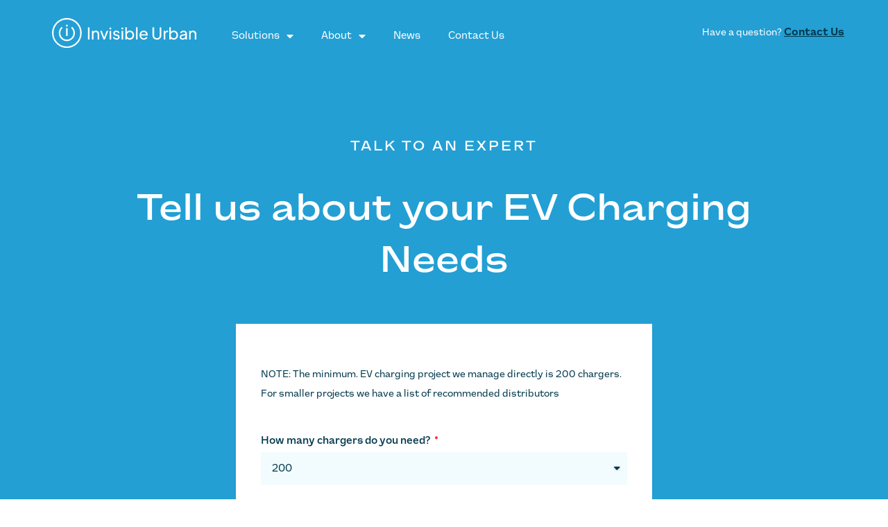

--- FILE ---
content_type: text/html; charset=UTF-8
request_url: https://www.iucharging.com/talk-to-an-expert/
body_size: 14115
content:
<!doctype html>
<html lang="en-US">
<head>
	<meta charset="UTF-8">
	<meta name="viewport" content="width=device-width, initial-scale=1">
	<link rel="profile" href="https://gmpg.org/xfn/11">
	<title>Talk to an Expert &#8211; Invisible Urban Charging</title>
<meta name='robots' content='max-image-preview:large' />
<link rel='dns-prefetch' href='//www.googletagmanager.com' />
<link rel="alternate" type="application/rss+xml" title="Invisible Urban Charging &raquo; Feed" href="https://www.iucharging.com/feed/" />
<link rel="alternate" type="application/rss+xml" title="Invisible Urban Charging &raquo; Comments Feed" href="https://www.iucharging.com/comments/feed/" />
<link rel="alternate" title="oEmbed (JSON)" type="application/json+oembed" href="https://www.iucharging.com/wp-json/oembed/1.0/embed?url=https%3A%2F%2Fwww.iucharging.com%2Ftalk-to-an-expert%2F" />
<link rel="alternate" title="oEmbed (XML)" type="text/xml+oembed" href="https://www.iucharging.com/wp-json/oembed/1.0/embed?url=https%3A%2F%2Fwww.iucharging.com%2Ftalk-to-an-expert%2F&#038;format=xml" />
<style id='wp-img-auto-sizes-contain-inline-css'>
img:is([sizes=auto i],[sizes^="auto," i]){contain-intrinsic-size:3000px 1500px}
/*# sourceURL=wp-img-auto-sizes-contain-inline-css */
</style>
<style id='wp-emoji-styles-inline-css'>

	img.wp-smiley, img.emoji {
		display: inline !important;
		border: none !important;
		box-shadow: none !important;
		height: 1em !important;
		width: 1em !important;
		margin: 0 0.07em !important;
		vertical-align: -0.1em !important;
		background: none !important;
		padding: 0 !important;
	}
/*# sourceURL=wp-emoji-styles-inline-css */
</style>
<link rel='stylesheet' id='jquery-roi-calculator-style-css' href='https://www.iucharging.com/wp-content/plugins/roi-calculator/frontend/asset/css/style.css?ver=1763406668' media='all' />
<link rel='stylesheet' id='hello-elementor-css' href='https://www.iucharging.com/wp-content/themes/hello-elementor/assets/css/reset.css?ver=3.4.6' media='all' />
<link rel='stylesheet' id='hello-elementor-theme-style-css' href='https://www.iucharging.com/wp-content/themes/hello-elementor/assets/css/theme.css?ver=3.4.6' media='all' />
<link rel='stylesheet' id='hello-elementor-header-footer-css' href='https://www.iucharging.com/wp-content/themes/hello-elementor/assets/css/header-footer.css?ver=3.4.6' media='all' />
<link rel='stylesheet' id='elementor-frontend-css' href='https://www.iucharging.com/wp-content/plugins/elementor/assets/css/frontend.min.css?ver=3.24.7' media='all' />
<link rel='stylesheet' id='elementor-post-5-css' href='https://www.iucharging.com/wp-content/uploads/elementor/css/post-5.css?ver=1769539424' media='all' />
<link rel='stylesheet' id='elementor-icons-css' href='https://www.iucharging.com/wp-content/plugins/elementor/assets/lib/eicons/css/elementor-icons.min.css?ver=5.31.0' media='all' />
<link rel='stylesheet' id='swiper-css' href='https://www.iucharging.com/wp-content/plugins/elementor/assets/lib/swiper/v8/css/swiper.min.css?ver=8.4.5' media='all' />
<link rel='stylesheet' id='e-swiper-css' href='https://www.iucharging.com/wp-content/plugins/elementor/assets/css/conditionals/e-swiper.min.css?ver=3.24.7' media='all' />
<link rel='stylesheet' id='elementor-pro-css' href='https://www.iucharging.com/wp-content/plugins/elementor-pro/assets/css/frontend.min.css?ver=3.5.1' media='all' />
<link rel='stylesheet' id='e-animation-fadeIn-css' href='https://www.iucharging.com/wp-content/plugins/elementor/assets/lib/animations/styles/fadeIn.min.css?ver=3.24.7' media='all' />
<link rel='stylesheet' id='widget-heading-css' href='https://www.iucharging.com/wp-content/plugins/elementor/assets/css/widget-heading.min.css?ver=3.24.7' media='all' />
<link rel='stylesheet' id='widget-text-editor-css' href='https://www.iucharging.com/wp-content/plugins/elementor/assets/css/widget-text-editor.min.css?ver=3.24.7' media='all' />
<link rel='stylesheet' id='elementor-post-1259-css' href='https://www.iucharging.com/wp-content/uploads/elementor/css/post-1259.css?ver=1769549730' media='all' />
<link rel='stylesheet' id='elementor-post-1832-css' href='https://www.iucharging.com/wp-content/uploads/elementor/css/post-1832.css?ver=1769549730' media='all' />
<link rel='stylesheet' id='elementor-post-242-css' href='https://www.iucharging.com/wp-content/uploads/elementor/css/post-242.css?ver=1769547705' media='all' />
<link rel='stylesheet' id='ecs-styles-css' href='https://www.iucharging.com/wp-content/plugins/ele-custom-skin/assets/css/ecs-style.css?ver=3.1.7' media='all' />
<link rel='stylesheet' id='google-fonts-1-css' href='https://fonts.googleapis.com/css?family=Roboto+Slab%3A100%2C100italic%2C200%2C200italic%2C300%2C300italic%2C400%2C400italic%2C500%2C500italic%2C600%2C600italic%2C700%2C700italic%2C800%2C800italic%2C900%2C900italic%7CRoboto%3A100%2C100italic%2C200%2C200italic%2C300%2C300italic%2C400%2C400italic%2C500%2C500italic%2C600%2C600italic%2C700%2C700italic%2C800%2C800italic%2C900%2C900italic&#038;display=auto&#038;ver=6.9' media='all' />
<link rel='stylesheet' id='elementor-icons-shared-0-css' href='https://www.iucharging.com/wp-content/plugins/elementor/assets/lib/font-awesome/css/fontawesome.min.css?ver=5.15.3' media='all' />
<link rel='stylesheet' id='elementor-icons-fa-solid-css' href='https://www.iucharging.com/wp-content/plugins/elementor/assets/lib/font-awesome/css/solid.min.css?ver=5.15.3' media='all' />
<link rel="preconnect" href="https://fonts.gstatic.com/" crossorigin><script src="https://www.iucharging.com/wp-includes/js/jquery/jquery.min.js?ver=3.7.1" id="jquery-core-js"></script>
<script src="https://www.iucharging.com/wp-includes/js/jquery/jquery-migrate.min.js?ver=3.4.1" id="jquery-migrate-js"></script>

<!-- Google Analytics snippet added by Site Kit -->
<script src="https://www.googletagmanager.com/gtag/js?id=UA-225240831-1" id="google_gtagjs-js" async></script>
<script id="google_gtagjs-js-after">
window.dataLayer = window.dataLayer || [];function gtag(){dataLayer.push(arguments);}
gtag('set', 'linker', {"domains":["www.iucharging.com"]} );
gtag("js", new Date());
gtag("set", "developer_id.dZTNiMT", true);
gtag("config", "UA-225240831-1", {"anonymize_ip":true});
gtag("config", "G-P01NP0BVQ8");
//# sourceURL=google_gtagjs-js-after
</script>

<!-- End Google Analytics snippet added by Site Kit -->
<script id="ecs_ajax_load-js-extra">
var ecs_ajax_params = {"ajaxurl":"https://www.iucharging.com/wp-admin/admin-ajax.php","posts":"{\"page\":0,\"pagename\":\"talk-to-an-expert\",\"error\":\"\",\"m\":\"\",\"p\":0,\"post_parent\":\"\",\"subpost\":\"\",\"subpost_id\":\"\",\"attachment\":\"\",\"attachment_id\":0,\"name\":\"talk-to-an-expert\",\"page_id\":0,\"second\":\"\",\"minute\":\"\",\"hour\":\"\",\"day\":0,\"monthnum\":0,\"year\":0,\"w\":0,\"category_name\":\"\",\"tag\":\"\",\"cat\":\"\",\"tag_id\":\"\",\"author\":\"\",\"author_name\":\"\",\"feed\":\"\",\"tb\":\"\",\"paged\":0,\"meta_key\":\"\",\"meta_value\":\"\",\"preview\":\"\",\"s\":\"\",\"sentence\":\"\",\"title\":\"\",\"fields\":\"all\",\"menu_order\":\"\",\"embed\":\"\",\"category__in\":[],\"category__not_in\":[],\"category__and\":[],\"post__in\":[],\"post__not_in\":[],\"post_name__in\":[],\"tag__in\":[],\"tag__not_in\":[],\"tag__and\":[],\"tag_slug__in\":[],\"tag_slug__and\":[],\"post_parent__in\":[],\"post_parent__not_in\":[],\"author__in\":[],\"author__not_in\":[],\"search_columns\":[],\"post_type\":[\"post\",\"page\",\"e-landing-page\"],\"ignore_sticky_posts\":false,\"suppress_filters\":false,\"cache_results\":true,\"update_post_term_cache\":true,\"update_menu_item_cache\":false,\"lazy_load_term_meta\":true,\"update_post_meta_cache\":true,\"posts_per_page\":10,\"nopaging\":false,\"comments_per_page\":\"50\",\"no_found_rows\":false,\"order\":\"DESC\"}"};
//# sourceURL=ecs_ajax_load-js-extra
</script>
<script src="https://www.iucharging.com/wp-content/plugins/ele-custom-skin/assets/js/ecs_ajax_pagination.js?ver=3.1.7" id="ecs_ajax_load-js"></script>
<script src="https://www.iucharging.com/wp-content/plugins/ele-custom-skin/assets/js/ecs.js?ver=3.1.7" id="ecs-script-js"></script>
<link rel="https://api.w.org/" href="https://www.iucharging.com/wp-json/" /><link rel="alternate" title="JSON" type="application/json" href="https://www.iucharging.com/wp-json/wp/v2/pages/1259" /><link rel="EditURI" type="application/rsd+xml" title="RSD" href="https://www.iucharging.com/xmlrpc.php?rsd" />
<meta name="generator" content="WordPress 6.9" />
<link rel="canonical" href="https://www.iucharging.com/talk-to-an-expert/" />
<link rel='shortlink' href='https://www.iucharging.com/?p=1259' />
<meta name="generator" content="Site Kit by Google 1.71.0" /><meta name="generator" content="Elementor 3.24.7; features: additional_custom_breakpoints, e_element_cache; settings: css_print_method-external, google_font-enabled, font_display-auto">
<!-- Google tag (gtag.js) -->
<script async src="https://www.googletagmanager.com/gtag/js?id=G-TCCM37GFC0"></script>
<script>
  window.dataLayer = window.dataLayer || [];
  function gtag(){dataLayer.push(arguments);}
  gtag('js', new Date());

  gtag('config', 'G-TCCM37GFC0');
</script>

			<style>
				.e-con.e-parent:nth-of-type(n+4):not(.e-lazyloaded):not(.e-no-lazyload),
				.e-con.e-parent:nth-of-type(n+4):not(.e-lazyloaded):not(.e-no-lazyload) * {
					background-image: none !important;
				}
				@media screen and (max-height: 1024px) {
					.e-con.e-parent:nth-of-type(n+3):not(.e-lazyloaded):not(.e-no-lazyload),
					.e-con.e-parent:nth-of-type(n+3):not(.e-lazyloaded):not(.e-no-lazyload) * {
						background-image: none !important;
					}
				}
				@media screen and (max-height: 640px) {
					.e-con.e-parent:nth-of-type(n+2):not(.e-lazyloaded):not(.e-no-lazyload),
					.e-con.e-parent:nth-of-type(n+2):not(.e-lazyloaded):not(.e-no-lazyload) * {
						background-image: none !important;
					}
				}
			</style>
			<link rel="icon" href="https://www.iucharging.com/wp-content/uploads/2021/11/Favicon-150x150.png" sizes="32x32" />
<link rel="icon" href="https://www.iucharging.com/wp-content/uploads/2021/11/Favicon-300x300.png" sizes="192x192" />
<link rel="apple-touch-icon" href="https://www.iucharging.com/wp-content/uploads/2021/11/Favicon-300x300.png" />
<meta name="msapplication-TileImage" content="https://www.iucharging.com/wp-content/uploads/2021/11/Favicon-300x300.png" />
<style id='global-styles-inline-css'>
:root{--wp--preset--aspect-ratio--square: 1;--wp--preset--aspect-ratio--4-3: 4/3;--wp--preset--aspect-ratio--3-4: 3/4;--wp--preset--aspect-ratio--3-2: 3/2;--wp--preset--aspect-ratio--2-3: 2/3;--wp--preset--aspect-ratio--16-9: 16/9;--wp--preset--aspect-ratio--9-16: 9/16;--wp--preset--color--black: #000000;--wp--preset--color--cyan-bluish-gray: #abb8c3;--wp--preset--color--white: #ffffff;--wp--preset--color--pale-pink: #f78da7;--wp--preset--color--vivid-red: #cf2e2e;--wp--preset--color--luminous-vivid-orange: #ff6900;--wp--preset--color--luminous-vivid-amber: #fcb900;--wp--preset--color--light-green-cyan: #7bdcb5;--wp--preset--color--vivid-green-cyan: #00d084;--wp--preset--color--pale-cyan-blue: #8ed1fc;--wp--preset--color--vivid-cyan-blue: #0693e3;--wp--preset--color--vivid-purple: #9b51e0;--wp--preset--gradient--vivid-cyan-blue-to-vivid-purple: linear-gradient(135deg,rgb(6,147,227) 0%,rgb(155,81,224) 100%);--wp--preset--gradient--light-green-cyan-to-vivid-green-cyan: linear-gradient(135deg,rgb(122,220,180) 0%,rgb(0,208,130) 100%);--wp--preset--gradient--luminous-vivid-amber-to-luminous-vivid-orange: linear-gradient(135deg,rgb(252,185,0) 0%,rgb(255,105,0) 100%);--wp--preset--gradient--luminous-vivid-orange-to-vivid-red: linear-gradient(135deg,rgb(255,105,0) 0%,rgb(207,46,46) 100%);--wp--preset--gradient--very-light-gray-to-cyan-bluish-gray: linear-gradient(135deg,rgb(238,238,238) 0%,rgb(169,184,195) 100%);--wp--preset--gradient--cool-to-warm-spectrum: linear-gradient(135deg,rgb(74,234,220) 0%,rgb(151,120,209) 20%,rgb(207,42,186) 40%,rgb(238,44,130) 60%,rgb(251,105,98) 80%,rgb(254,248,76) 100%);--wp--preset--gradient--blush-light-purple: linear-gradient(135deg,rgb(255,206,236) 0%,rgb(152,150,240) 100%);--wp--preset--gradient--blush-bordeaux: linear-gradient(135deg,rgb(254,205,165) 0%,rgb(254,45,45) 50%,rgb(107,0,62) 100%);--wp--preset--gradient--luminous-dusk: linear-gradient(135deg,rgb(255,203,112) 0%,rgb(199,81,192) 50%,rgb(65,88,208) 100%);--wp--preset--gradient--pale-ocean: linear-gradient(135deg,rgb(255,245,203) 0%,rgb(182,227,212) 50%,rgb(51,167,181) 100%);--wp--preset--gradient--electric-grass: linear-gradient(135deg,rgb(202,248,128) 0%,rgb(113,206,126) 100%);--wp--preset--gradient--midnight: linear-gradient(135deg,rgb(2,3,129) 0%,rgb(40,116,252) 100%);--wp--preset--font-size--small: 13px;--wp--preset--font-size--medium: 20px;--wp--preset--font-size--large: 36px;--wp--preset--font-size--x-large: 42px;--wp--preset--spacing--20: 0.44rem;--wp--preset--spacing--30: 0.67rem;--wp--preset--spacing--40: 1rem;--wp--preset--spacing--50: 1.5rem;--wp--preset--spacing--60: 2.25rem;--wp--preset--spacing--70: 3.38rem;--wp--preset--spacing--80: 5.06rem;--wp--preset--shadow--natural: 6px 6px 9px rgba(0, 0, 0, 0.2);--wp--preset--shadow--deep: 12px 12px 50px rgba(0, 0, 0, 0.4);--wp--preset--shadow--sharp: 6px 6px 0px rgba(0, 0, 0, 0.2);--wp--preset--shadow--outlined: 6px 6px 0px -3px rgb(255, 255, 255), 6px 6px rgb(0, 0, 0);--wp--preset--shadow--crisp: 6px 6px 0px rgb(0, 0, 0);}:root { --wp--style--global--content-size: 800px;--wp--style--global--wide-size: 1200px; }:where(body) { margin: 0; }.wp-site-blocks > .alignleft { float: left; margin-right: 2em; }.wp-site-blocks > .alignright { float: right; margin-left: 2em; }.wp-site-blocks > .aligncenter { justify-content: center; margin-left: auto; margin-right: auto; }:where(.wp-site-blocks) > * { margin-block-start: 24px; margin-block-end: 0; }:where(.wp-site-blocks) > :first-child { margin-block-start: 0; }:where(.wp-site-blocks) > :last-child { margin-block-end: 0; }:root { --wp--style--block-gap: 24px; }:root :where(.is-layout-flow) > :first-child{margin-block-start: 0;}:root :where(.is-layout-flow) > :last-child{margin-block-end: 0;}:root :where(.is-layout-flow) > *{margin-block-start: 24px;margin-block-end: 0;}:root :where(.is-layout-constrained) > :first-child{margin-block-start: 0;}:root :where(.is-layout-constrained) > :last-child{margin-block-end: 0;}:root :where(.is-layout-constrained) > *{margin-block-start: 24px;margin-block-end: 0;}:root :where(.is-layout-flex){gap: 24px;}:root :where(.is-layout-grid){gap: 24px;}.is-layout-flow > .alignleft{float: left;margin-inline-start: 0;margin-inline-end: 2em;}.is-layout-flow > .alignright{float: right;margin-inline-start: 2em;margin-inline-end: 0;}.is-layout-flow > .aligncenter{margin-left: auto !important;margin-right: auto !important;}.is-layout-constrained > .alignleft{float: left;margin-inline-start: 0;margin-inline-end: 2em;}.is-layout-constrained > .alignright{float: right;margin-inline-start: 2em;margin-inline-end: 0;}.is-layout-constrained > .aligncenter{margin-left: auto !important;margin-right: auto !important;}.is-layout-constrained > :where(:not(.alignleft):not(.alignright):not(.alignfull)){max-width: var(--wp--style--global--content-size);margin-left: auto !important;margin-right: auto !important;}.is-layout-constrained > .alignwide{max-width: var(--wp--style--global--wide-size);}body .is-layout-flex{display: flex;}.is-layout-flex{flex-wrap: wrap;align-items: center;}.is-layout-flex > :is(*, div){margin: 0;}body .is-layout-grid{display: grid;}.is-layout-grid > :is(*, div){margin: 0;}body{padding-top: 0px;padding-right: 0px;padding-bottom: 0px;padding-left: 0px;}a:where(:not(.wp-element-button)){text-decoration: underline;}:root :where(.wp-element-button, .wp-block-button__link){background-color: #32373c;border-width: 0;color: #fff;font-family: inherit;font-size: inherit;font-style: inherit;font-weight: inherit;letter-spacing: inherit;line-height: inherit;padding-top: calc(0.667em + 2px);padding-right: calc(1.333em + 2px);padding-bottom: calc(0.667em + 2px);padding-left: calc(1.333em + 2px);text-decoration: none;text-transform: inherit;}.has-black-color{color: var(--wp--preset--color--black) !important;}.has-cyan-bluish-gray-color{color: var(--wp--preset--color--cyan-bluish-gray) !important;}.has-white-color{color: var(--wp--preset--color--white) !important;}.has-pale-pink-color{color: var(--wp--preset--color--pale-pink) !important;}.has-vivid-red-color{color: var(--wp--preset--color--vivid-red) !important;}.has-luminous-vivid-orange-color{color: var(--wp--preset--color--luminous-vivid-orange) !important;}.has-luminous-vivid-amber-color{color: var(--wp--preset--color--luminous-vivid-amber) !important;}.has-light-green-cyan-color{color: var(--wp--preset--color--light-green-cyan) !important;}.has-vivid-green-cyan-color{color: var(--wp--preset--color--vivid-green-cyan) !important;}.has-pale-cyan-blue-color{color: var(--wp--preset--color--pale-cyan-blue) !important;}.has-vivid-cyan-blue-color{color: var(--wp--preset--color--vivid-cyan-blue) !important;}.has-vivid-purple-color{color: var(--wp--preset--color--vivid-purple) !important;}.has-black-background-color{background-color: var(--wp--preset--color--black) !important;}.has-cyan-bluish-gray-background-color{background-color: var(--wp--preset--color--cyan-bluish-gray) !important;}.has-white-background-color{background-color: var(--wp--preset--color--white) !important;}.has-pale-pink-background-color{background-color: var(--wp--preset--color--pale-pink) !important;}.has-vivid-red-background-color{background-color: var(--wp--preset--color--vivid-red) !important;}.has-luminous-vivid-orange-background-color{background-color: var(--wp--preset--color--luminous-vivid-orange) !important;}.has-luminous-vivid-amber-background-color{background-color: var(--wp--preset--color--luminous-vivid-amber) !important;}.has-light-green-cyan-background-color{background-color: var(--wp--preset--color--light-green-cyan) !important;}.has-vivid-green-cyan-background-color{background-color: var(--wp--preset--color--vivid-green-cyan) !important;}.has-pale-cyan-blue-background-color{background-color: var(--wp--preset--color--pale-cyan-blue) !important;}.has-vivid-cyan-blue-background-color{background-color: var(--wp--preset--color--vivid-cyan-blue) !important;}.has-vivid-purple-background-color{background-color: var(--wp--preset--color--vivid-purple) !important;}.has-black-border-color{border-color: var(--wp--preset--color--black) !important;}.has-cyan-bluish-gray-border-color{border-color: var(--wp--preset--color--cyan-bluish-gray) !important;}.has-white-border-color{border-color: var(--wp--preset--color--white) !important;}.has-pale-pink-border-color{border-color: var(--wp--preset--color--pale-pink) !important;}.has-vivid-red-border-color{border-color: var(--wp--preset--color--vivid-red) !important;}.has-luminous-vivid-orange-border-color{border-color: var(--wp--preset--color--luminous-vivid-orange) !important;}.has-luminous-vivid-amber-border-color{border-color: var(--wp--preset--color--luminous-vivid-amber) !important;}.has-light-green-cyan-border-color{border-color: var(--wp--preset--color--light-green-cyan) !important;}.has-vivid-green-cyan-border-color{border-color: var(--wp--preset--color--vivid-green-cyan) !important;}.has-pale-cyan-blue-border-color{border-color: var(--wp--preset--color--pale-cyan-blue) !important;}.has-vivid-cyan-blue-border-color{border-color: var(--wp--preset--color--vivid-cyan-blue) !important;}.has-vivid-purple-border-color{border-color: var(--wp--preset--color--vivid-purple) !important;}.has-vivid-cyan-blue-to-vivid-purple-gradient-background{background: var(--wp--preset--gradient--vivid-cyan-blue-to-vivid-purple) !important;}.has-light-green-cyan-to-vivid-green-cyan-gradient-background{background: var(--wp--preset--gradient--light-green-cyan-to-vivid-green-cyan) !important;}.has-luminous-vivid-amber-to-luminous-vivid-orange-gradient-background{background: var(--wp--preset--gradient--luminous-vivid-amber-to-luminous-vivid-orange) !important;}.has-luminous-vivid-orange-to-vivid-red-gradient-background{background: var(--wp--preset--gradient--luminous-vivid-orange-to-vivid-red) !important;}.has-very-light-gray-to-cyan-bluish-gray-gradient-background{background: var(--wp--preset--gradient--very-light-gray-to-cyan-bluish-gray) !important;}.has-cool-to-warm-spectrum-gradient-background{background: var(--wp--preset--gradient--cool-to-warm-spectrum) !important;}.has-blush-light-purple-gradient-background{background: var(--wp--preset--gradient--blush-light-purple) !important;}.has-blush-bordeaux-gradient-background{background: var(--wp--preset--gradient--blush-bordeaux) !important;}.has-luminous-dusk-gradient-background{background: var(--wp--preset--gradient--luminous-dusk) !important;}.has-pale-ocean-gradient-background{background: var(--wp--preset--gradient--pale-ocean) !important;}.has-electric-grass-gradient-background{background: var(--wp--preset--gradient--electric-grass) !important;}.has-midnight-gradient-background{background: var(--wp--preset--gradient--midnight) !important;}.has-small-font-size{font-size: var(--wp--preset--font-size--small) !important;}.has-medium-font-size{font-size: var(--wp--preset--font-size--medium) !important;}.has-large-font-size{font-size: var(--wp--preset--font-size--large) !important;}.has-x-large-font-size{font-size: var(--wp--preset--font-size--x-large) !important;}
/*# sourceURL=global-styles-inline-css */
</style>
<link rel='stylesheet' id='widget-image-css' href='https://www.iucharging.com/wp-content/plugins/elementor/assets/css/widget-image.min.css?ver=3.24.7' media='all' />
<link rel='stylesheet' id='e-animation-float-css' href='https://www.iucharging.com/wp-content/plugins/elementor/assets/lib/animations/styles/e-animation-float.min.css?ver=3.24.7' media='all' />
<link rel='stylesheet' id='widget-icon-list-css' href='https://www.iucharging.com/wp-content/plugins/elementor/assets/css/widget-icon-list.min.css?ver=3.24.7' media='all' />
<link rel='stylesheet' id='e-shapes-css' href='https://www.iucharging.com/wp-content/plugins/elementor/assets/css/conditionals/shapes.min.css?ver=3.24.7' media='all' />
<link rel='stylesheet' id='widget-divider-css' href='https://www.iucharging.com/wp-content/plugins/elementor/assets/css/widget-divider.min.css?ver=3.24.7' media='all' />
<meta name="traceparent" content="00-9c6deb0bde4934010000001769911886-9c6deb0bde493401-01"></head>
<body class="wp-singular page-template-default page page-id-1259 wp-custom-logo wp-embed-responsive wp-theme-hello-elementor hello-elementor-default elementor-default elementor-kit-5 elementor-page elementor-page-1259">


<a class="skip-link screen-reader-text" href="#content">Skip to content</a>

		<div data-elementor-type="header" data-elementor-id="1832" class="elementor elementor-1832 elementor-location-header">
		<div class="elementor-section-wrap">
					<section class="elementor-section elementor-top-section elementor-element elementor-element-79c0d8d elementor-section-height-min-height elementor-section-items-stretch elementor-hidden-tablet elementor-hidden-mobile elementor-section-boxed elementor-section-height-default" data-id="79c0d8d" data-element_type="section" data-settings="{&quot;background_background&quot;:&quot;classic&quot;,&quot;sticky&quot;:&quot;top&quot;,&quot;sticky_effects_offset&quot;:100,&quot;sticky_on&quot;:[&quot;desktop&quot;,&quot;tablet&quot;,&quot;mobile&quot;],&quot;sticky_offset&quot;:0}">
						<div class="elementor-container elementor-column-gap-default">
					<div class="elementor-column elementor-col-66 elementor-top-column elementor-element elementor-element-e6a9517" data-id="e6a9517" data-element_type="column">
			<div class="elementor-widget-wrap elementor-element-populated">
						<div class="elementor-element elementor-element-8155e03 l-logo elementor-widget__width-auto elementor-widget elementor-widget-image" data-id="8155e03" data-element_type="widget" data-widget_type="image.default">
				<div class="elementor-widget-container">
														<a href="https://www.iucharging.com/">
							<img width="210" height="43" src="https://www.iucharging.com/wp-content/uploads/2021/12/Invisible-Urban-Logo-White.svg" class="attachment-full size-full wp-image-316" alt="" />								</a>
													</div>
				</div>
				<div class="elementor-element elementor-element-ca04ef5 d-logo elementor-widget__width-auto elementor-widget elementor-widget-image" data-id="ca04ef5" data-element_type="widget" data-widget_type="image.default">
				<div class="elementor-widget-container">
													<img width="210" height="43" src="https://www.iucharging.com/wp-content/uploads/2021/12/Invisible-Urban-Logo-Primary.svg" class="attachment-full size-full wp-image-324" alt="" />													</div>
				</div>
				<div class="elementor-element elementor-element-9f8dc3a elementor-nav-menu__align-left elementor-nav-menu--stretch sticky-menu-items elementor-widget__width-auto elementor-nav-menu--dropdown-tablet elementor-nav-menu__text-align-aside elementor-nav-menu--toggle elementor-nav-menu--burger elementor-widget elementor-widget-nav-menu" data-id="9f8dc3a" data-element_type="widget" data-settings="{&quot;full_width&quot;:&quot;stretch&quot;,&quot;layout&quot;:&quot;horizontal&quot;,&quot;submenu_icon&quot;:{&quot;value&quot;:&quot;&lt;i class=\&quot;fas fa-caret-down\&quot;&gt;&lt;\/i&gt;&quot;,&quot;library&quot;:&quot;fa-solid&quot;},&quot;toggle&quot;:&quot;burger&quot;}" data-widget_type="nav-menu.default">
				<div class="elementor-widget-container">
						<nav migration_allowed="1" migrated="0" role="navigation" class="elementor-nav-menu--main elementor-nav-menu__container elementor-nav-menu--layout-horizontal e--pointer-underline e--animation-fade">
				<ul id="menu-1-9f8dc3a" class="elementor-nav-menu"><li class="menu-item menu-item-type-custom menu-item-object-custom menu-item-has-children menu-item-1085"><a href="#" class="elementor-item elementor-item-anchor">Solutions</a>
<ul class="sub-menu elementor-nav-menu--dropdown">
	<li class="menu-item menu-item-type-post_type menu-item-object-page menu-item-340"><a href="https://www.iucharging.com/commercial-building/" class="elementor-sub-item">Commercial Building</a></li>
	<li class="menu-item menu-item-type-post_type menu-item-object-page menu-item-1086"><a href="https://www.iucharging.com/national-chains-malls-and-supermarkets/" class="elementor-sub-item">National Chains, Malls and Supermarkets</a></li>
	<li class="menu-item menu-item-type-post_type menu-item-object-page menu-item-1100"><a href="https://www.iucharging.com/commercial-parking/" class="elementor-sub-item">Commercial Parking</a></li>
	<li class="menu-item menu-item-type-post_type menu-item-object-page menu-item-1106"><a href="https://www.iucharging.com/accommodation/" class="elementor-sub-item">Accommodation</a></li>
</ul>
</li>
<li class="menu-item menu-item-type-custom menu-item-object-custom menu-item-has-children menu-item-1277"><a href="#" class="elementor-item elementor-item-anchor">About</a>
<ul class="sub-menu elementor-nav-menu--dropdown">
	<li class="menu-item menu-item-type-post_type menu-item-object-page menu-item-1011"><a href="https://www.iucharging.com/people/" class="elementor-sub-item">People</a></li>
	<li class="menu-item menu-item-type-post_type menu-item-object-page menu-item-2697"><a href="https://www.iucharging.com/our-story/" class="elementor-sub-item">Our Story</a></li>
	<li class="menu-item menu-item-type-post_type menu-item-object-page menu-item-1009"><a href="https://www.iucharging.com/software/" class="elementor-sub-item">Software</a></li>
	<li class="menu-item menu-item-type-post_type menu-item-object-page menu-item-35"><a href="https://www.iucharging.com/partners/" class="elementor-sub-item">Partners</a></li>
</ul>
</li>
<li class="menu-item menu-item-type-post_type menu-item-object-page menu-item-2156"><a href="https://www.iucharging.com/news/" class="elementor-item">News</a></li>
<li class="menu-item menu-item-type-post_type menu-item-object-page menu-item-2225"><a href="https://www.iucharging.com/contact-us/" class="elementor-item">Contact Us</a></li>
</ul>			</nav>
					<div class="elementor-menu-toggle" role="button" tabindex="0" aria-label="Menu Toggle" aria-expanded="false">
			<i aria-hidden="true" role="presentation" class="eicon-menu-bar"></i>			<span class="elementor-screen-only">Menu</span>
		</div>
			<nav class="elementor-nav-menu--dropdown elementor-nav-menu__container" role="navigation" aria-hidden="true">
				<ul id="menu-2-9f8dc3a" class="elementor-nav-menu"><li class="menu-item menu-item-type-custom menu-item-object-custom menu-item-has-children menu-item-1085"><a href="#" class="elementor-item elementor-item-anchor" tabindex="-1">Solutions</a>
<ul class="sub-menu elementor-nav-menu--dropdown">
	<li class="menu-item menu-item-type-post_type menu-item-object-page menu-item-340"><a href="https://www.iucharging.com/commercial-building/" class="elementor-sub-item" tabindex="-1">Commercial Building</a></li>
	<li class="menu-item menu-item-type-post_type menu-item-object-page menu-item-1086"><a href="https://www.iucharging.com/national-chains-malls-and-supermarkets/" class="elementor-sub-item" tabindex="-1">National Chains, Malls and Supermarkets</a></li>
	<li class="menu-item menu-item-type-post_type menu-item-object-page menu-item-1100"><a href="https://www.iucharging.com/commercial-parking/" class="elementor-sub-item" tabindex="-1">Commercial Parking</a></li>
	<li class="menu-item menu-item-type-post_type menu-item-object-page menu-item-1106"><a href="https://www.iucharging.com/accommodation/" class="elementor-sub-item" tabindex="-1">Accommodation</a></li>
</ul>
</li>
<li class="menu-item menu-item-type-custom menu-item-object-custom menu-item-has-children menu-item-1277"><a href="#" class="elementor-item elementor-item-anchor" tabindex="-1">About</a>
<ul class="sub-menu elementor-nav-menu--dropdown">
	<li class="menu-item menu-item-type-post_type menu-item-object-page menu-item-1011"><a href="https://www.iucharging.com/people/" class="elementor-sub-item" tabindex="-1">People</a></li>
	<li class="menu-item menu-item-type-post_type menu-item-object-page menu-item-2697"><a href="https://www.iucharging.com/our-story/" class="elementor-sub-item" tabindex="-1">Our Story</a></li>
	<li class="menu-item menu-item-type-post_type menu-item-object-page menu-item-1009"><a href="https://www.iucharging.com/software/" class="elementor-sub-item" tabindex="-1">Software</a></li>
	<li class="menu-item menu-item-type-post_type menu-item-object-page menu-item-35"><a href="https://www.iucharging.com/partners/" class="elementor-sub-item" tabindex="-1">Partners</a></li>
</ul>
</li>
<li class="menu-item menu-item-type-post_type menu-item-object-page menu-item-2156"><a href="https://www.iucharging.com/news/" class="elementor-item" tabindex="-1">News</a></li>
<li class="menu-item menu-item-type-post_type menu-item-object-page menu-item-2225"><a href="https://www.iucharging.com/contact-us/" class="elementor-item" tabindex="-1">Contact Us</a></li>
</ul>			</nav>
				</div>
				</div>
					</div>
		</div>
				<div class="elementor-column elementor-col-33 elementor-top-column elementor-element elementor-element-0c9c7eb" data-id="0c9c7eb" data-element_type="column">
			<div class="elementor-widget-wrap elementor-element-populated">
						<div class="elementor-element elementor-element-c2498ea sticky-CTA elementor-widget elementor-widget-text-editor" data-id="c2498ea" data-element_type="widget" data-widget_type="text-editor.default">
				<div class="elementor-widget-container">
							<p>Have a question? <a href="https://www.iucharging.com/contact-us/"><span style="text-decoration: underline;"><strong><span style="color: #00384c; text-decoration: underline;">Contact Us</span></strong></span></a></p>						</div>
				</div>
					</div>
		</div>
					</div>
		</section>
				</div>
		</div>
		
<main id="content" class="site-main post-1259 page type-page status-publish hentry">

	
	<div class="page-content">
				<div data-elementor-type="wp-page" data-elementor-id="1259" class="elementor elementor-1259">
						<section class="elementor-section elementor-top-section elementor-element elementor-element-4362bf6 elementor-section-boxed elementor-section-height-default elementor-section-height-default" data-id="4362bf6" data-element_type="section" data-settings="{&quot;background_background&quot;:&quot;classic&quot;}">
						<div class="elementor-container elementor-column-gap-default">
					<div class="elementor-column elementor-col-100 elementor-top-column elementor-element elementor-element-f08ab2b" data-id="f08ab2b" data-element_type="column">
			<div class="elementor-widget-wrap elementor-element-populated">
						<div class="elementor-element elementor-element-b562612 elementor-invisible elementor-widget elementor-widget-heading" data-id="b562612" data-element_type="widget" data-settings="{&quot;_animation&quot;:&quot;fadeIn&quot;}" data-widget_type="heading.default">
				<div class="elementor-widget-container">
			<h1 class="elementor-heading-title elementor-size-default">Talk to an Expert</h1>		</div>
				</div>
				<div class="elementor-element elementor-element-fa45aaa elementor-widget elementor-widget-text-editor" data-id="fa45aaa" data-element_type="widget" data-widget_type="text-editor.default">
				<div class="elementor-widget-container">
							Tell us about your EV Charging Needs						</div>
				</div>
					</div>
		</div>
					</div>
		</section>
				<section class="elementor-section elementor-top-section elementor-element elementor-element-8b0bdb5 elementor-section-boxed elementor-section-height-default elementor-section-height-default" data-id="8b0bdb5" data-element_type="section" data-settings="{&quot;background_background&quot;:&quot;classic&quot;}">
						<div class="elementor-container elementor-column-gap-default">
					<div class="elementor-column elementor-col-100 elementor-top-column elementor-element elementor-element-9a1065e" data-id="9a1065e" data-element_type="column" data-settings="{&quot;background_background&quot;:&quot;classic&quot;}">
			<div class="elementor-widget-wrap elementor-element-populated">
						<div class="elementor-element elementor-element-c634cec elementor-widget elementor-widget-text-editor" data-id="c634cec" data-element_type="widget" data-widget_type="text-editor.default">
				<div class="elementor-widget-container">
							<p class="p1">NOTE: The minimum. EV charging project we manage directly is 200 chargers. For smaller projects we have a list of recommended distributors</p>						</div>
				</div>
				<div class="elementor-element elementor-element-bff3595 elementor-button-align-stretch elementor-widget elementor-widget-form" data-id="bff3595" data-element_type="widget" data-settings="{&quot;step_next_label&quot;:&quot;Next&quot;,&quot;step_previous_label&quot;:&quot;Previous&quot;,&quot;button_width&quot;:&quot;100&quot;,&quot;step_type&quot;:&quot;number_text&quot;,&quot;step_icon_shape&quot;:&quot;circle&quot;}" data-widget_type="form.default">
				<div class="elementor-widget-container">
					<form class="elementor-form" method="post" name="Talk to an Expert">
			<input type="hidden" name="post_id" value="1259"/>
			<input type="hidden" name="form_id" value="bff3595"/>
			<input type="hidden" name="referer_title" value="Talk to an Expert" />

							<input type="hidden" name="queried_id" value="1259"/>
			
			<div class="elementor-form-fields-wrapper elementor-labels-above">
								<div class="elementor-field-type-select elementor-field-group elementor-column elementor-field-group-field_8dae0e0 elementor-col-100 elementor-field-required elementor-mark-required">
												<label for="form-field-field_8dae0e0" class="elementor-field-label">
								How many chargers do you need?							</label>
								<div class="elementor-field elementor-select-wrapper ">
			<select name="form_fields[field_8dae0e0]" id="form-field-field_8dae0e0" class="elementor-field-textual elementor-size-md" required="required" aria-required="true">
									<option value="200">200</option>
									<option value="500">500</option>
									<option value="1000">1000</option>
									<option value="2000+">2000+</option>
							</select>
		</div>
						</div>
								<div class="elementor-field-type-select elementor-field-group elementor-column elementor-field-group-name elementor-col-100 elementor-field-required elementor-mark-required">
												<label for="form-field-name" class="elementor-field-label">
								Where in the world are you?							</label>
								<div class="elementor-field elementor-select-wrapper ">
			<select name="form_fields[name]" id="form-field-name" class="elementor-field-textual elementor-size-md" required="required" aria-required="true">
									<option value="USA">USA</option>
									<option value="Europe">Europe</option>
									<option value="United Kingdom">United Kingdom</option>
									<option value="Middle East">Middle East</option>
							</select>
		</div>
						</div>
								<div class="elementor-field-type-select elementor-field-group elementor-column elementor-field-group-field_878736f elementor-col-100 elementor-field-required elementor-mark-required">
												<label for="form-field-field_878736f" class="elementor-field-label">
								What is your installation timeframe?							</label>
								<div class="elementor-field elementor-select-wrapper ">
			<select name="form_fields[field_878736f]" id="form-field-field_878736f" class="elementor-field-textual elementor-size-md" required="required" aria-required="true">
									<option value="Now">Now</option>
									<option value="6 Months">6 Months</option>
									<option value="6-12 Months">6-12 Months</option>
									<option value="12 months+">12 months+</option>
							</select>
		</div>
						</div>
								<div class="elementor-field-type-text elementor-field-group elementor-column elementor-field-group-field_db7dcac elementor-col-100 elementor-field-required elementor-mark-required">
												<label for="form-field-field_db7dcac" class="elementor-field-label">
								Name							</label>
														<input size="1" type="text" name="form_fields[field_db7dcac]" id="form-field-field_db7dcac" class="elementor-field elementor-size-md  elementor-field-textual" required="required" aria-required="true">
											</div>
								<div class="elementor-field-type-email elementor-field-group elementor-column elementor-field-group-email elementor-col-100 elementor-field-required elementor-mark-required">
												<label for="form-field-email" class="elementor-field-label">
								Email							</label>
														<input size="1" type="email" name="form_fields[email]" id="form-field-email" class="elementor-field elementor-size-md  elementor-field-textual" required="required" aria-required="true">
											</div>
								<div class="elementor-field-type-number elementor-field-group elementor-column elementor-field-group-field_bbda938 elementor-col-100 elementor-field-required elementor-mark-required">
												<label for="form-field-field_bbda938" class="elementor-field-label">
								Phone Number							</label>
									<input type="number" name="form_fields[field_bbda938]" id="form-field-field_bbda938" class="elementor-field elementor-size-md  elementor-field-textual" required="required" aria-required="true" min="" max="" >
						</div>
								<div class="elementor-field-type-textarea elementor-field-group elementor-column elementor-field-group-message elementor-col-100">
												<label for="form-field-message" class="elementor-field-label">
								More about your project (Optional)							</label>
						<textarea class="elementor-field-textual elementor-field  elementor-size-md" name="form_fields[message]" id="form-field-message" rows="4"></textarea>				</div>
								<div class="elementor-field-group elementor-column elementor-field-type-submit elementor-col-100 e-form__buttons">
					<button type="submit" class="elementor-button elementor-size-md">
						<span >
															<span class=" elementor-button-icon">
																										</span>
																						<span class="elementor-button-text">Send</span>
													</span>
					</button>
				</div>
			</div>
		</form>
				</div>
				</div>
					</div>
		</div>
					</div>
		</section>
				</div>
		
		
			</div>

	
</main>

			<div data-elementor-type="footer" data-elementor-id="242" class="elementor elementor-242 elementor-location-footer">
		<div class="elementor-section-wrap">
					<section class="elementor-section elementor-top-section elementor-element elementor-element-0992aa8 elementor-section-boxed elementor-section-height-default elementor-section-height-default" data-id="0992aa8" data-element_type="section" data-settings="{&quot;background_background&quot;:&quot;classic&quot;}">
						<div class="elementor-container elementor-column-gap-no">
					<div class="elementor-column elementor-col-100 elementor-top-column elementor-element elementor-element-d486ceb" data-id="d486ceb" data-element_type="column">
			<div class="elementor-widget-wrap elementor-element-populated">
						<div class="elementor-element elementor-element-be4524c animated-slow elementor-invisible elementor-widget elementor-widget-heading" data-id="be4524c" data-element_type="widget" data-settings="{&quot;_animation&quot;:&quot;fadeIn&quot;}" data-widget_type="heading.default">
				<div class="elementor-widget-container">
			<h2 class="elementor-heading-title elementor-size-default">Start your EV charging journey with Invisible Urban today.​</h2>		</div>
				</div>
				<div class="elementor-element elementor-element-2ee0e88 elementor-invisible elementor-widget elementor-widget-text-editor" data-id="2ee0e88" data-element_type="widget" data-settings="{&quot;_animation&quot;:&quot;fadeIn&quot;,&quot;_animation_delay&quot;:200}" data-widget_type="text-editor.default">
				<div class="elementor-widget-container">
							<p>Simply fill out your details and we’ll get in touch with you to discuss your charging needs.</p>						</div>
				</div>
				<div class="elementor-element elementor-element-1d0a851 elementor-mobile-align-justify animated-fast elementor-align-center elementor-invisible elementor-widget elementor-widget-button" data-id="1d0a851" data-element_type="widget" data-settings="{&quot;_animation&quot;:&quot;fadeIn&quot;,&quot;_animation_delay&quot;:400}" data-widget_type="button.default">
				<div class="elementor-widget-container">
					<div class="elementor-button-wrapper">
			<a class="elementor-button elementor-button-link elementor-size-sm elementor-animation-float" href="https://www.iucharging.com/talk-to-an-expert/">
						<span class="elementor-button-content-wrapper">
									<span class="elementor-button-text">Talk to an Expert</span>
					</span>
					</a>
		</div>
				</div>
				</div>
					</div>
		</div>
					</div>
		</section>
				<section class="elementor-section elementor-top-section elementor-element elementor-element-2c2b0eb9 elementor-section-boxed elementor-section-height-default elementor-section-height-default" data-id="2c2b0eb9" data-element_type="section" data-settings="{&quot;background_background&quot;:&quot;classic&quot;}">
						<div class="elementor-container elementor-column-gap-no">
					<div class="elementor-column elementor-col-100 elementor-top-column elementor-element elementor-element-54b28471" data-id="54b28471" data-element_type="column">
			<div class="elementor-widget-wrap elementor-element-populated">
						<section class="elementor-section elementor-inner-section elementor-element elementor-element-2956c7d5 elementor-section-content-top elementor-section-boxed elementor-section-height-default elementor-section-height-default" data-id="2956c7d5" data-element_type="section" data-settings="{&quot;background_background&quot;:&quot;classic&quot;,&quot;shape_divider_top&quot;:&quot;arrow&quot;}">
					<div class="elementor-shape elementor-shape-top" data-negative="false">
			<svg xmlns="http://www.w3.org/2000/svg" viewBox="0 0 700 10" preserveAspectRatio="none">
	<path class="elementor-shape-fill" d="M350,10L340,0h20L350,10z"/>
</svg>		</div>
					<div class="elementor-container elementor-column-gap-no">
					<div class="elementor-column elementor-col-25 elementor-inner-column elementor-element elementor-element-57ef6b92 elementor-hidden-mobile" data-id="57ef6b92" data-element_type="column">
			<div class="elementor-widget-wrap elementor-element-populated">
						<div class="elementor-element elementor-element-6af5bf7 elementor-widget elementor-widget-image" data-id="6af5bf7" data-element_type="widget" data-widget_type="image.default">
				<div class="elementor-widget-container">
													<img width="210" height="43" src="https://www.iucharging.com/wp-content/uploads/2021/12/Invisible-Urban-Logo-White.svg" class="attachment-large size-large wp-image-316" alt="" />													</div>
				</div>
				<div class="elementor-element elementor-element-291517be elementor-widget elementor-widget-text-editor" data-id="291517be" data-element_type="widget" data-widget_type="text-editor.default">
				<div class="elementor-widget-container">
							<p>We offer sustainable charging solutions that make perfect sense for every business and EV driver.</p>						</div>
				</div>
					</div>
		</div>
				<div class="elementor-column elementor-col-25 elementor-inner-column elementor-element elementor-element-35a8e58d" data-id="35a8e58d" data-element_type="column">
			<div class="elementor-widget-wrap elementor-element-populated">
						<div class="elementor-element elementor-element-29d9b4c elementor-widget elementor-widget-heading" data-id="29d9b4c" data-element_type="widget" data-widget_type="heading.default">
				<div class="elementor-widget-container">
			<h4 class="elementor-heading-title elementor-size-default">Solutions</h4>		</div>
				</div>
				<div class="elementor-element elementor-element-7199e080 elementor-align-left elementor-icon-list--layout-traditional elementor-list-item-link-full_width elementor-widget elementor-widget-icon-list" data-id="7199e080" data-element_type="widget" data-widget_type="icon-list.default">
				<div class="elementor-widget-container">
					<ul class="elementor-icon-list-items">
							<li class="elementor-icon-list-item">
											<a href="https://www.iucharging.com/commercial-building/">

											<span class="elementor-icon-list-text">Commercial Building</span>
											</a>
									</li>
								<li class="elementor-icon-list-item">
											<a href="https://www.iucharging.com/national-chains-malls-and-supermarkets/">

											<span class="elementor-icon-list-text">National Chains, Malls & Supermarkets</span>
											</a>
									</li>
								<li class="elementor-icon-list-item">
											<a href="https://www.iucharging.com/commercial-parking/">

											<span class="elementor-icon-list-text">Commercial Parking</span>
											</a>
									</li>
								<li class="elementor-icon-list-item">
											<a href="https://www.iucharging.com/accommodation/">

											<span class="elementor-icon-list-text">Accommodation</span>
											</a>
									</li>
						</ul>
				</div>
				</div>
					</div>
		</div>
				<div class="elementor-column elementor-col-25 elementor-inner-column elementor-element elementor-element-58affaa0" data-id="58affaa0" data-element_type="column">
			<div class="elementor-widget-wrap elementor-element-populated">
						<div class="elementor-element elementor-element-2a497593 elementor-widget elementor-widget-heading" data-id="2a497593" data-element_type="widget" data-widget_type="heading.default">
				<div class="elementor-widget-container">
			<h4 class="elementor-heading-title elementor-size-default">About</h4>		</div>
				</div>
				<div class="elementor-element elementor-element-77e389fa elementor-align-left elementor-icon-list--layout-traditional elementor-list-item-link-full_width elementor-widget elementor-widget-icon-list" data-id="77e389fa" data-element_type="widget" data-widget_type="icon-list.default">
				<div class="elementor-widget-container">
					<ul class="elementor-icon-list-items">
							<li class="elementor-icon-list-item">
											<a href="https://www.iucharging.com/index.php/people/">

												<span class="elementor-icon-list-icon">
							<i aria-hidden="true" class="fas fa-check"></i>						</span>
										<span class="elementor-icon-list-text">People</span>
											</a>
									</li>
								<li class="elementor-icon-list-item">
											<a href="https://www.iucharging.com/index.php/software/">

												<span class="elementor-icon-list-icon">
							<i aria-hidden="true" class="fas fa-check"></i>						</span>
										<span class="elementor-icon-list-text">Software</span>
											</a>
									</li>
								<li class="elementor-icon-list-item">
											<a href="https://www.iucharging.com/index.php/partners/">

											<span class="elementor-icon-list-text">Partners</span>
											</a>
									</li>
						</ul>
				</div>
				</div>
					</div>
		</div>
				<div class="elementor-column elementor-col-25 elementor-inner-column elementor-element elementor-element-4fbac290" data-id="4fbac290" data-element_type="column">
			<div class="elementor-widget-wrap elementor-element-populated">
						<div class="elementor-element elementor-element-46e72637 elementor-widget elementor-widget-heading" data-id="46e72637" data-element_type="widget" data-widget_type="heading.default">
				<div class="elementor-widget-container">
			<h4 class="elementor-heading-title elementor-size-default">Help</h4>		</div>
				</div>
				<div class="elementor-element elementor-element-8fa0005 elementor-align-left elementor-icon-list--layout-traditional elementor-list-item-link-full_width elementor-widget elementor-widget-icon-list" data-id="8fa0005" data-element_type="widget" data-widget_type="icon-list.default">
				<div class="elementor-widget-container">
					<ul class="elementor-icon-list-items">
							<li class="elementor-icon-list-item">
											<a href="https://www.iucharging.com/faqs/">

												<span class="elementor-icon-list-icon">
							<i aria-hidden="true" class="fas fa-check"></i>						</span>
										<span class="elementor-icon-list-text">FAQs</span>
											</a>
									</li>
								<li class="elementor-icon-list-item">
											<a href="https://www.iucharging.com/privacy-policy/">

												<span class="elementor-icon-list-icon">
							<i aria-hidden="true" class="fas fa-check"></i>						</span>
										<span class="elementor-icon-list-text">Privacy Policy</span>
											</a>
									</li>
								<li class="elementor-icon-list-item">
											<a href="https://www.iucharging.com/term-and-conditions/">

											<span class="elementor-icon-list-text">Terms & Conditions</span>
											</a>
									</li>
						</ul>
				</div>
				</div>
					</div>
		</div>
					</div>
		</section>
					</div>
		</div>
					</div>
		</section>
				<section class="elementor-section elementor-top-section elementor-element elementor-element-3a394764 elementor-section-boxed elementor-section-height-default elementor-section-height-default" data-id="3a394764" data-element_type="section" data-settings="{&quot;background_background&quot;:&quot;classic&quot;}">
						<div class="elementor-container elementor-column-gap-no">
					<div class="elementor-column elementor-col-100 elementor-top-column elementor-element elementor-element-7b352820" data-id="7b352820" data-element_type="column">
			<div class="elementor-widget-wrap elementor-element-populated">
						<div class="elementor-element elementor-element-714b72d8 elementor-widget-divider--view-line elementor-widget elementor-widget-divider" data-id="714b72d8" data-element_type="widget" data-widget_type="divider.default">
				<div class="elementor-widget-container">
					<div class="elementor-divider">
			<span class="elementor-divider-separator">
						</span>
		</div>
				</div>
				</div>
				<section class="elementor-section elementor-inner-section elementor-element elementor-element-7112af1b elementor-section-boxed elementor-section-height-default elementor-section-height-default" data-id="7112af1b" data-element_type="section">
						<div class="elementor-container elementor-column-gap-default">
					<div class="elementor-column elementor-col-50 elementor-inner-column elementor-element elementor-element-43709043" data-id="43709043" data-element_type="column">
			<div class="elementor-widget-wrap elementor-element-populated">
						<div class="elementor-element elementor-element-7d6d81bc elementor-widget elementor-widget-heading" data-id="7d6d81bc" data-element_type="widget" data-widget_type="heading.default">
				<div class="elementor-widget-container">
			<h2 class="elementor-heading-title elementor-size-default">© 2026 All Rights Reserved
</h2>		</div>
				</div>
					</div>
		</div>
				<div class="elementor-column elementor-col-50 elementor-inner-column elementor-element elementor-element-359dae58" data-id="359dae58" data-element_type="column">
			<div class="elementor-widget-wrap elementor-element-populated">
						<div class="elementor-element elementor-element-c065ee8 elementor-widget elementor-widget-heading" data-id="c065ee8" data-element_type="widget" data-widget_type="heading.default">
				<div class="elementor-widget-container">
			<div class="elementor-heading-title elementor-size-default"><a href="https://www.puttiapps.com/">Powered by Putti</a></div>		</div>
				</div>
					</div>
		</div>
					</div>
		</section>
					</div>
		</div>
					</div>
		</section>
				<section class="elementor-section elementor-top-section elementor-element elementor-element-e6b3c9c elementor-section-boxed elementor-section-height-default elementor-section-height-default" data-id="e6b3c9c" data-element_type="section" data-settings="{&quot;background_background&quot;:&quot;classic&quot;}">
						<div class="elementor-container elementor-column-gap-no">
					<div class="elementor-column elementor-col-100 elementor-top-column elementor-element elementor-element-5d3cbc2" data-id="5d3cbc2" data-element_type="column">
			<div class="elementor-widget-wrap">
							</div>
		</div>
					</div>
		</section>
				</div>
		</div>
		
<script type="speculationrules">
{"prefetch":[{"source":"document","where":{"and":[{"href_matches":"/*"},{"not":{"href_matches":["/wp-*.php","/wp-admin/*","/wp-content/uploads/*","/wp-content/*","/wp-content/plugins/*","/wp-content/themes/hello-elementor/*","/*\\?(.+)"]}},{"not":{"selector_matches":"a[rel~=\"nofollow\"]"}},{"not":{"selector_matches":".no-prefetch, .no-prefetch a"}}]},"eagerness":"conservative"}]}
</script>
			<script type='text/javascript'>
				const lazyloadRunObserver = () => {
					const lazyloadBackgrounds = document.querySelectorAll( `.e-con.e-parent:not(.e-lazyloaded)` );
					const lazyloadBackgroundObserver = new IntersectionObserver( ( entries ) => {
						entries.forEach( ( entry ) => {
							if ( entry.isIntersecting ) {
								let lazyloadBackground = entry.target;
								if( lazyloadBackground ) {
									lazyloadBackground.classList.add( 'e-lazyloaded' );
								}
								lazyloadBackgroundObserver.unobserve( entry.target );
							}
						});
					}, { rootMargin: '200px 0px 200px 0px' } );
					lazyloadBackgrounds.forEach( ( lazyloadBackground ) => {
						lazyloadBackgroundObserver.observe( lazyloadBackground );
					} );
				};
				const events = [
					'DOMContentLoaded',
					'elementor/lazyload/observe',
				];
				events.forEach( ( event ) => {
					document.addEventListener( event, lazyloadRunObserver );
				} );
			</script>
			<script id="jquery-roi-calculator-js-extra">
var roi_calc_style = {"roi_investd_chart_color":"#2d629a","roi_profit_chart_color":"#c8daee","calc_with_chart":"yes","calc_chart_type":"doughnut","roi_calc_invest_gain_text":"Investment Gain","roi_calc_roi_text":"Your ROI is:","roi_calc_annualized_roi_text":"Annualized ROI","roi_calc_roi_investment_length_text":"Investment Length","roi_calc_invest_amount_text":"Investment Amount","roi_calc_roi_profit_earned_text":"Investment Gain","roi_calc_min_investment_amount":"100","roi_calc_max_investment_amount":"100000","roi_calc_min_return_amount":"50","roi_calc_max_return_amount":"5000","roi_calc_min_investment_period":"1","roi_calc_max_investment_period":"30"};
//# sourceURL=jquery-roi-calculator-js-extra
</script>
<script src="https://www.iucharging.com/wp-content/plugins/roi-calculator//frontend/asset/js/script.js?ver=1763406668" id="jquery-roi-calculator-js"></script>
<script src="https://www.iucharging.com/wp-content/plugins/roi-calculator//frontend/asset/js/chart.js?ver=1.0.0" id="chart-js-js"></script>
<script src="https://www.iucharging.com/wp-content/themes/hello-elementor/assets/js/hello-frontend.js?ver=3.4.6" id="hello-theme-frontend-js"></script>
<script src="https://www.iucharging.com/wp-content/plugins/page-links-to/dist/new-tab.js?ver=3.3.6" id="page-links-to-js"></script>
<script src="https://www.iucharging.com/wp-content/plugins/elementor-pro/assets/lib/smartmenus/jquery.smartmenus.min.js?ver=1.0.1" id="smartmenus-js"></script>
<script src="https://www.iucharging.com/wp-content/plugins/elementor-pro/assets/js/webpack-pro.runtime.min.js?ver=3.5.1" id="elementor-pro-webpack-runtime-js"></script>
<script src="https://www.iucharging.com/wp-content/plugins/elementor/assets/js/webpack.runtime.min.js?ver=3.24.7" id="elementor-webpack-runtime-js"></script>
<script src="https://www.iucharging.com/wp-content/plugins/elementor/assets/js/frontend-modules.min.js?ver=3.24.7" id="elementor-frontend-modules-js"></script>
<script id="elementor-pro-frontend-js-before">
var ElementorProFrontendConfig = {"ajaxurl":"https:\/\/www.iucharging.com\/wp-admin\/admin-ajax.php","nonce":"447a182859","urls":{"assets":"https:\/\/www.iucharging.com\/wp-content\/plugins\/elementor-pro\/assets\/","rest":"https:\/\/www.iucharging.com\/wp-json\/"},"i18n":{"toc_no_headings_found":"No headings were found on this page."},"shareButtonsNetworks":{"facebook":{"title":"Facebook","has_counter":true},"twitter":{"title":"Twitter"},"linkedin":{"title":"LinkedIn","has_counter":true},"pinterest":{"title":"Pinterest","has_counter":true},"reddit":{"title":"Reddit","has_counter":true},"vk":{"title":"VK","has_counter":true},"odnoklassniki":{"title":"OK","has_counter":true},"tumblr":{"title":"Tumblr"},"digg":{"title":"Digg"},"skype":{"title":"Skype"},"stumbleupon":{"title":"StumbleUpon","has_counter":true},"mix":{"title":"Mix"},"telegram":{"title":"Telegram"},"pocket":{"title":"Pocket","has_counter":true},"xing":{"title":"XING","has_counter":true},"whatsapp":{"title":"WhatsApp"},"email":{"title":"Email"},"print":{"title":"Print"}},"facebook_sdk":{"lang":"en_US","app_id":""},"lottie":{"defaultAnimationUrl":"https:\/\/www.iucharging.com\/wp-content\/plugins\/elementor-pro\/modules\/lottie\/assets\/animations\/default.json"}};
//# sourceURL=elementor-pro-frontend-js-before
</script>
<script src="https://www.iucharging.com/wp-content/plugins/elementor-pro/assets/js/frontend.min.js?ver=3.5.1" id="elementor-pro-frontend-js"></script>
<script src="https://www.iucharging.com/wp-includes/js/jquery/ui/core.min.js?ver=1.13.3" id="jquery-ui-core-js"></script>
<script id="elementor-frontend-js-before">
var elementorFrontendConfig = {"environmentMode":{"edit":false,"wpPreview":false,"isScriptDebug":false},"i18n":{"shareOnFacebook":"Share on Facebook","shareOnTwitter":"Share on Twitter","pinIt":"Pin it","download":"Download","downloadImage":"Download image","fullscreen":"Fullscreen","zoom":"Zoom","share":"Share","playVideo":"Play Video","previous":"Previous","next":"Next","close":"Close","a11yCarouselWrapperAriaLabel":"Carousel | Horizontal scrolling: Arrow Left & Right","a11yCarouselPrevSlideMessage":"Previous slide","a11yCarouselNextSlideMessage":"Next slide","a11yCarouselFirstSlideMessage":"This is the first slide","a11yCarouselLastSlideMessage":"This is the last slide","a11yCarouselPaginationBulletMessage":"Go to slide"},"is_rtl":false,"breakpoints":{"xs":0,"sm":480,"md":768,"lg":1025,"xl":1440,"xxl":1600},"responsive":{"breakpoints":{"mobile":{"label":"Mobile Portrait","value":767,"default_value":767,"direction":"max","is_enabled":true},"mobile_extra":{"label":"Mobile Landscape","value":880,"default_value":880,"direction":"max","is_enabled":false},"tablet":{"label":"Tablet Portrait","value":1024,"default_value":1024,"direction":"max","is_enabled":true},"tablet_extra":{"label":"Tablet Landscape","value":1200,"default_value":1200,"direction":"max","is_enabled":false},"laptop":{"label":"Laptop","value":1366,"default_value":1366,"direction":"max","is_enabled":false},"widescreen":{"label":"Widescreen","value":2400,"default_value":2400,"direction":"min","is_enabled":false}},"hasCustomBreakpoints":false},"version":"3.24.7","is_static":false,"experimentalFeatures":{"additional_custom_breakpoints":true,"container_grid":true,"e_swiper_latest":true,"e_nested_atomic_repeaters":true,"e_onboarding":true,"theme_builder_v2":true,"hello-theme-header-footer":true,"home_screen":true,"ai-layout":true,"landing-pages":true,"e_element_cache":true,"link-in-bio":true,"floating-buttons":true,"editor_events":true,"form-submissions":true},"urls":{"assets":"https:\/\/www.iucharging.com\/wp-content\/plugins\/elementor\/assets\/","ajaxurl":"https:\/\/www.iucharging.com\/wp-admin\/admin-ajax.php","uploadUrl":"https:\/\/www.iucharging.com\/wp-content\/uploads"},"nonces":{"floatingButtonsClickTracking":"ca3494e406"},"swiperClass":"swiper","settings":{"page":[],"editorPreferences":[]},"kit":{"active_breakpoints":["viewport_mobile","viewport_tablet"],"global_image_lightbox":"yes","lightbox_enable_counter":"yes","lightbox_enable_fullscreen":"yes","lightbox_enable_zoom":"yes","lightbox_enable_share":"yes","lightbox_title_src":"title","lightbox_description_src":"description","hello_header_logo_type":"logo","hello_header_menu_layout":"horizontal","hello_footer_logo_type":"logo"},"post":{"id":1259,"title":"Talk%20to%20an%20Expert%20%E2%80%93%20Invisible%20Urban%20Charging","excerpt":"","featuredImage":false}};
//# sourceURL=elementor-frontend-js-before
</script>
<script src="https://www.iucharging.com/wp-content/plugins/elementor/assets/js/frontend.min.js?ver=3.24.7" id="elementor-frontend-js"></script>
<script src="https://www.iucharging.com/wp-content/plugins/elementor-pro/assets/js/preloaded-elements-handlers.min.js?ver=3.5.1" id="pro-preloaded-elements-handlers-js"></script>
<script src="https://www.iucharging.com/wp-content/plugins/elementor-pro/assets/lib/sticky/jquery.sticky.min.js?ver=3.5.1" id="e-sticky-js"></script>
<script src="https://www.iucharging.com/wp-includes/js/underscore.min.js?ver=1.13.7" id="underscore-js"></script>
<script id="wp-util-js-extra">
var _wpUtilSettings = {"ajax":{"url":"/wp-admin/admin-ajax.php"}};
//# sourceURL=wp-util-js-extra
</script>
<script src="https://www.iucharging.com/wp-includes/js/wp-util.min.js?ver=6.9" id="wp-util-js"></script>
<script id="wpforms-elementor-js-extra">
var wpformsElementorVars = {"captcha_provider":"recaptcha","recaptcha_type":"v2"};
//# sourceURL=wpforms-elementor-js-extra
</script>
<script src="https://www.iucharging.com/wp-content/plugins/wpforms-lite/assets/js/integrations/elementor/frontend.min.js?ver=1.7.7.2" id="wpforms-elementor-js"></script>
<script id="wp-emoji-settings" type="application/json">
{"baseUrl":"https://s.w.org/images/core/emoji/17.0.2/72x72/","ext":".png","svgUrl":"https://s.w.org/images/core/emoji/17.0.2/svg/","svgExt":".svg","source":{"concatemoji":"https://www.iucharging.com/wp-includes/js/wp-emoji-release.min.js?ver=6.9"}}
</script>
<script type="module">
/*! This file is auto-generated */
const a=JSON.parse(document.getElementById("wp-emoji-settings").textContent),o=(window._wpemojiSettings=a,"wpEmojiSettingsSupports"),s=["flag","emoji"];function i(e){try{var t={supportTests:e,timestamp:(new Date).valueOf()};sessionStorage.setItem(o,JSON.stringify(t))}catch(e){}}function c(e,t,n){e.clearRect(0,0,e.canvas.width,e.canvas.height),e.fillText(t,0,0);t=new Uint32Array(e.getImageData(0,0,e.canvas.width,e.canvas.height).data);e.clearRect(0,0,e.canvas.width,e.canvas.height),e.fillText(n,0,0);const a=new Uint32Array(e.getImageData(0,0,e.canvas.width,e.canvas.height).data);return t.every((e,t)=>e===a[t])}function p(e,t){e.clearRect(0,0,e.canvas.width,e.canvas.height),e.fillText(t,0,0);var n=e.getImageData(16,16,1,1);for(let e=0;e<n.data.length;e++)if(0!==n.data[e])return!1;return!0}function u(e,t,n,a){switch(t){case"flag":return n(e,"\ud83c\udff3\ufe0f\u200d\u26a7\ufe0f","\ud83c\udff3\ufe0f\u200b\u26a7\ufe0f")?!1:!n(e,"\ud83c\udde8\ud83c\uddf6","\ud83c\udde8\u200b\ud83c\uddf6")&&!n(e,"\ud83c\udff4\udb40\udc67\udb40\udc62\udb40\udc65\udb40\udc6e\udb40\udc67\udb40\udc7f","\ud83c\udff4\u200b\udb40\udc67\u200b\udb40\udc62\u200b\udb40\udc65\u200b\udb40\udc6e\u200b\udb40\udc67\u200b\udb40\udc7f");case"emoji":return!a(e,"\ud83e\u1fac8")}return!1}function f(e,t,n,a){let r;const o=(r="undefined"!=typeof WorkerGlobalScope&&self instanceof WorkerGlobalScope?new OffscreenCanvas(300,150):document.createElement("canvas")).getContext("2d",{willReadFrequently:!0}),s=(o.textBaseline="top",o.font="600 32px Arial",{});return e.forEach(e=>{s[e]=t(o,e,n,a)}),s}function r(e){var t=document.createElement("script");t.src=e,t.defer=!0,document.head.appendChild(t)}a.supports={everything:!0,everythingExceptFlag:!0},new Promise(t=>{let n=function(){try{var e=JSON.parse(sessionStorage.getItem(o));if("object"==typeof e&&"number"==typeof e.timestamp&&(new Date).valueOf()<e.timestamp+604800&&"object"==typeof e.supportTests)return e.supportTests}catch(e){}return null}();if(!n){if("undefined"!=typeof Worker&&"undefined"!=typeof OffscreenCanvas&&"undefined"!=typeof URL&&URL.createObjectURL&&"undefined"!=typeof Blob)try{var e="postMessage("+f.toString()+"("+[JSON.stringify(s),u.toString(),c.toString(),p.toString()].join(",")+"));",a=new Blob([e],{type:"text/javascript"});const r=new Worker(URL.createObjectURL(a),{name:"wpTestEmojiSupports"});return void(r.onmessage=e=>{i(n=e.data),r.terminate(),t(n)})}catch(e){}i(n=f(s,u,c,p))}t(n)}).then(e=>{for(const n in e)a.supports[n]=e[n],a.supports.everything=a.supports.everything&&a.supports[n],"flag"!==n&&(a.supports.everythingExceptFlag=a.supports.everythingExceptFlag&&a.supports[n]);var t;a.supports.everythingExceptFlag=a.supports.everythingExceptFlag&&!a.supports.flag,a.supports.everything||((t=a.source||{}).concatemoji?r(t.concatemoji):t.wpemoji&&t.twemoji&&(r(t.twemoji),r(t.wpemoji)))});
//# sourceURL=https://www.iucharging.com/wp-includes/js/wp-emoji-loader.min.js
</script>

<script defer src="/.cloud/rum/otel-rum-exporter.js?v=1.0.1"></script>
<script>(function(){function c(){var b=a.contentDocument||a.contentWindow.document;if(b){var d=b.createElement('script');d.innerHTML="window.__CF$cv$params={r:'9c6deb0bde493401',t:'MTc2OTkxMTg4Ny4wMDAwMDA='};var a=document.createElement('script');a.nonce='';a.src='/cdn-cgi/challenge-platform/scripts/jsd/main.js';document.getElementsByTagName('head')[0].appendChild(a);";b.getElementsByTagName('head')[0].appendChild(d)}}if(document.body){var a=document.createElement('iframe');a.height=1;a.width=1;a.style.position='absolute';a.style.top=0;a.style.left=0;a.style.border='none';a.style.visibility='hidden';document.body.appendChild(a);if('loading'!==document.readyState)c();else if(window.addEventListener)document.addEventListener('DOMContentLoaded',c);else{var e=document.onreadystatechange||function(){};document.onreadystatechange=function(b){e(b);'loading'!==document.readyState&&(document.onreadystatechange=e,c())}}}})();</script><script defer src="https://static.cloudflareinsights.com/beacon.min.js/vcd15cbe7772f49c399c6a5babf22c1241717689176015" integrity="sha512-ZpsOmlRQV6y907TI0dKBHq9Md29nnaEIPlkf84rnaERnq6zvWvPUqr2ft8M1aS28oN72PdrCzSjY4U6VaAw1EQ==" data-cf-beacon='{"rayId":"9c6deb0bde493401","version":"2025.9.1","serverTiming":{"name":{"cfExtPri":true,"cfEdge":true,"cfOrigin":true,"cfL4":true,"cfSpeedBrain":true,"cfCacheStatus":true}},"token":"df67842450844fa185a3a8a88950c8ba","b":1}' crossorigin="anonymous"></script>
</body>
</html>


--- FILE ---
content_type: text/css
request_url: https://www.iucharging.com/wp-content/uploads/elementor/css/post-5.css?ver=1769539424
body_size: 430
content:
.elementor-kit-5{--e-global-color-primary:#00384C;--e-global-color-secondary:#239FD4;--e-global-color-text:#00384C;--e-global-color-accent:#5F8290;--e-global-color-b208d3c:#FFFFFF;--e-global-color-7482cb6:#F2FCFE;--e-global-typography-primary-font-family:"CA Slalom";--e-global-typography-primary-font-weight:600;--e-global-typography-secondary-font-family:"Roboto Slab";--e-global-typography-secondary-font-weight:400;--e-global-typography-text-font-family:"CA Slalom";--e-global-typography-text-font-size:16px;--e-global-typography-text-font-weight:400;--e-global-typography-text-text-decoration:none;--e-global-typography-text-line-height:28px;--e-global-typography-accent-font-family:"Roboto";--e-global-typography-accent-font-weight:500;color:var( --e-global-color-primary );font-family:var( --e-global-typography-text-font-family ), Sans-serif;font-size:var( --e-global-typography-text-font-size );font-weight:var( --e-global-typography-text-font-weight );text-decoration:var( --e-global-typography-text-text-decoration );line-height:var( --e-global-typography-text-line-height );}.elementor-kit-5 a{color:var( --e-global-color-secondary );font-family:var( --e-global-typography-text-font-family ), Sans-serif;font-size:var( --e-global-typography-text-font-size );font-weight:var( --e-global-typography-text-font-weight );text-decoration:var( --e-global-typography-text-text-decoration );line-height:var( --e-global-typography-text-line-height );}.elementor-kit-5 h1{color:#00384C;}.elementor-kit-5 h2{color:#00384C;}.elementor-kit-5 h3{color:#00384C;}.elementor-kit-5 h4{color:#00384C;}.elementor-kit-5 h5{color:var( --e-global-color-primary );}.elementor-kit-5 h6{color:var( --e-global-color-primary );}.elementor-kit-5 button,.elementor-kit-5 input[type="button"],.elementor-kit-5 input[type="submit"],.elementor-kit-5 .elementor-button{font-family:"CA Slalom", Sans-serif;font-size:16px;font-weight:500;line-height:28px;color:#FFFFFF;background-color:#239FD4;border-radius:100px 100px 100px 100px;}.elementor-section.elementor-section-boxed > .elementor-container{max-width:1140px;}.e-con{--container-max-width:1140px;}.elementor-widget:not(:last-child){margin-block-end:20px;}.elementor-element{--widgets-spacing:20px 20px;}{}h1.entry-title{display:var(--page-title-display);}.site-header .site-branding{flex-direction:column;align-items:stretch;}.site-header{padding-inline-end:0px;padding-inline-start:0px;}.site-footer .site-branding{flex-direction:column;align-items:stretch;}@media(max-width:1024px){.elementor-kit-5{font-size:var( --e-global-typography-text-font-size );line-height:var( --e-global-typography-text-line-height );}.elementor-kit-5 a{font-size:var( --e-global-typography-text-font-size );line-height:var( --e-global-typography-text-line-height );}.elementor-section.elementor-section-boxed > .elementor-container{max-width:1024px;}.e-con{--container-max-width:1024px;}}@media(max-width:767px){.elementor-kit-5{font-size:var( --e-global-typography-text-font-size );line-height:var( --e-global-typography-text-line-height );}.elementor-kit-5 a{font-size:var( --e-global-typography-text-font-size );line-height:var( --e-global-typography-text-line-height );}.elementor-section.elementor-section-boxed > .elementor-container{max-width:767px;}.e-con{--container-max-width:767px;}}/* Start Custom Fonts CSS */@font-face {
	font-family: 'CA Slalom';
	font-style: normal;
	font-weight: 400;
	font-display: auto;
	src: url('https://www.iucharging.com/wp-content/uploads/2021/12/CASlalom-Regular.woff') format('woff');
}
@font-face {
	font-family: 'CA Slalom';
	font-style: italic;
	font-weight: 400;
	font-display: auto;
	src: url('https://www.iucharging.com/wp-content/uploads/2021/12/CASlalom-Italic.woff') format('woff');
}
@font-face {
	font-family: 'CA Slalom';
	font-style: normal;
	font-weight: 500;
	font-display: auto;
	src: url('https://www.iucharging.com/wp-content/uploads/2021/12/CASlalom-Medium.woff') format('woff');
}
@font-face {
	font-family: 'CA Slalom';
	font-style: italic;
	font-weight: 500;
	font-display: auto;
	src: url('https://www.iucharging.com/wp-content/uploads/2021/12/CASlalom-MediumItalic.woff') format('woff');
}
@font-face {
	font-family: 'CA Slalom';
	font-style: normal;
	font-weight: 700;
	font-display: auto;
	src: url('https://www.iucharging.com/wp-content/uploads/2021/12/CASlalom-Bold.woff') format('woff');
}
@font-face {
	font-family: 'CA Slalom';
	font-style: italic;
	font-weight: 700;
	font-display: auto;
	src: url('https://www.iucharging.com/wp-content/uploads/2021/12/CASlalom-BoldItalic.woff') format('woff');
}
/* End Custom Fonts CSS */

--- FILE ---
content_type: text/css
request_url: https://www.iucharging.com/wp-content/uploads/elementor/css/post-1259.css?ver=1769549730
body_size: 1099
content:
.elementor-1259 .elementor-element.elementor-element-4362bf6 > .elementor-container{max-width:1080px;}.elementor-1259 .elementor-element.elementor-element-4362bf6:not(.elementor-motion-effects-element-type-background), .elementor-1259 .elementor-element.elementor-element-4362bf6 > .elementor-motion-effects-container > .elementor-motion-effects-layer{background-color:var( --e-global-color-secondary );}.elementor-1259 .elementor-element.elementor-element-4362bf6{transition:background 0.3s, border 0.3s, border-radius 0.3s, box-shadow 0.3s;margin-top:0px;margin-bottom:0px;padding:200px 0px 0px 0px;}.elementor-1259 .elementor-element.elementor-element-4362bf6 > .elementor-background-overlay{transition:background 0.3s, border-radius 0.3s, opacity 0.3s;}.elementor-bc-flex-widget .elementor-1259 .elementor-element.elementor-element-f08ab2b.elementor-column .elementor-widget-wrap{align-items:center;}.elementor-1259 .elementor-element.elementor-element-f08ab2b.elementor-column.elementor-element[data-element_type="column"] > .elementor-widget-wrap.elementor-element-populated{align-content:center;align-items:center;}.elementor-1259 .elementor-element.elementor-element-f08ab2b > .elementor-element-populated{padding:0% 0% 0% 0%;}.elementor-1259 .elementor-element.elementor-element-b562612{text-align:center;}.elementor-1259 .elementor-element.elementor-element-b562612 .elementor-heading-title{color:var( --e-global-color-b208d3c );font-family:"CA Slalom Extended", Sans-serif;font-size:20px;font-weight:500;text-transform:uppercase;font-style:normal;text-decoration:none;line-height:24px;letter-spacing:3px;}.elementor-1259 .elementor-element.elementor-element-b562612 > .elementor-widget-container{margin:0% 0% 2% 0%;}.elementor-1259 .elementor-element.elementor-element-fa45aaa{text-align:center;color:var( --e-global-color-b208d3c );font-family:"CA Slalom Extended", Sans-serif;font-size:55px;font-weight:500;line-height:75px;}.elementor-1259 .elementor-element.elementor-element-8b0bdb5 > .elementor-container{max-width:600px;}.elementor-1259 .elementor-element.elementor-element-8b0bdb5:not(.elementor-motion-effects-element-type-background), .elementor-1259 .elementor-element.elementor-element-8b0bdb5 > .elementor-motion-effects-container > .elementor-motion-effects-layer{background-color:var( --e-global-color-secondary );}.elementor-1259 .elementor-element.elementor-element-8b0bdb5{transition:background 0.3s, border 0.3s, border-radius 0.3s, box-shadow 0.3s;padding:4% 4% 4% 4%;}.elementor-1259 .elementor-element.elementor-element-8b0bdb5 > .elementor-background-overlay{transition:background 0.3s, border-radius 0.3s, opacity 0.3s;}.elementor-1259 .elementor-element.elementor-element-9a1065e:not(.elementor-motion-effects-element-type-background) > .elementor-widget-wrap, .elementor-1259 .elementor-element.elementor-element-9a1065e > .elementor-widget-wrap > .elementor-motion-effects-container > .elementor-motion-effects-layer{background-color:var( --e-global-color-b208d3c );}.elementor-1259 .elementor-element.elementor-element-9a1065e > .elementor-element-populated{transition:background 0.3s, border 0.3s, border-radius 0.3s, box-shadow 0.3s;padding:10% 6% 6% 6%;}.elementor-1259 .elementor-element.elementor-element-9a1065e > .elementor-element-populated > .elementor-background-overlay{transition:background 0.3s, border-radius 0.3s, opacity 0.3s;}.elementor-1259 .elementor-element.elementor-element-c634cec{font-size:15px;}.elementor-1259 .elementor-element.elementor-element-c634cec > .elementor-widget-container{padding:0px 0px 11px 0px;}.elementor-1259 .elementor-element.elementor-element-bff3595 .elementor-field-group{padding-right:calc( 10px/2 );padding-left:calc( 10px/2 );margin-bottom:22px;}.elementor-1259 .elementor-element.elementor-element-bff3595 .elementor-form-fields-wrapper{margin-left:calc( -10px/2 );margin-right:calc( -10px/2 );margin-bottom:-22px;}.elementor-1259 .elementor-element.elementor-element-bff3595 .elementor-field-group.recaptcha_v3-bottomleft, .elementor-1259 .elementor-element.elementor-element-bff3595 .elementor-field-group.recaptcha_v3-bottomright{margin-bottom:0;}body.rtl .elementor-1259 .elementor-element.elementor-element-bff3595 .elementor-labels-inline .elementor-field-group > label{padding-left:8px;}body:not(.rtl) .elementor-1259 .elementor-element.elementor-element-bff3595 .elementor-labels-inline .elementor-field-group > label{padding-right:8px;}body .elementor-1259 .elementor-element.elementor-element-bff3595 .elementor-labels-above .elementor-field-group > label{padding-bottom:8px;}.elementor-1259 .elementor-element.elementor-element-bff3595 .elementor-field-group > label, .elementor-1259 .elementor-element.elementor-element-bff3595 .elementor-field-subgroup label{color:#00384C;}.elementor-1259 .elementor-element.elementor-element-bff3595 .elementor-field-group > label{font-weight:500;}.elementor-1259 .elementor-element.elementor-element-bff3595 .elementor-field-type-html{padding-bottom:0px;color:var( --e-global-color-primary );}.elementor-1259 .elementor-element.elementor-element-bff3595 .elementor-field-group .elementor-field{color:var( --e-global-color-primary );}.elementor-1259 .elementor-element.elementor-element-bff3595 .elementor-field-group .elementor-field, .elementor-1259 .elementor-element.elementor-element-bff3595 .elementor-field-subgroup label{font-weight:400;line-height:30px;}.elementor-1259 .elementor-element.elementor-element-bff3595 .elementor-field-group:not(.elementor-field-type-upload) .elementor-field:not(.elementor-select-wrapper){background-color:var( --e-global-color-7482cb6 );border-width:0px 0px 0px 0px;border-radius:0px 0px 0px 0px;}.elementor-1259 .elementor-element.elementor-element-bff3595 .elementor-field-group .elementor-select-wrapper select{background-color:var( --e-global-color-7482cb6 );border-width:0px 0px 0px 0px;border-radius:0px 0px 0px 0px;}.elementor-1259 .elementor-element.elementor-element-bff3595 .e-form__buttons__wrapper__button-next{background-color:var( --e-global-color-secondary );color:#ffffff;}.elementor-1259 .elementor-element.elementor-element-bff3595 .elementor-button[type="submit"]{background-color:var( --e-global-color-secondary );color:#ffffff;}.elementor-1259 .elementor-element.elementor-element-bff3595 .elementor-button[type="submit"] svg *{fill:#ffffff;}.elementor-1259 .elementor-element.elementor-element-bff3595 .e-form__buttons__wrapper__button-previous{background-color:var( --e-global-color-primary );color:#00384C;}.elementor-1259 .elementor-element.elementor-element-bff3595 .e-form__buttons__wrapper__button-next:hover{color:#ffffff;}.elementor-1259 .elementor-element.elementor-element-bff3595 .elementor-button[type="submit"]:hover{color:#ffffff;}.elementor-1259 .elementor-element.elementor-element-bff3595 .elementor-button[type="submit"]:hover svg *{fill:#ffffff;}.elementor-1259 .elementor-element.elementor-element-bff3595 .e-form__buttons__wrapper__button-previous:hover{color:#ffffff;}.elementor-1259 .elementor-element.elementor-element-bff3595{--e-form-steps-indicators-spacing:20px;--e-form-steps-indicator-padding:30px;--e-form-steps-indicator-inactive-primary-color:var( --e-global-color-primary );--e-form-steps-indicator-inactive-secondary-color:var( --e-global-color-primary );--e-form-steps-indicator-active-secondary-color:#ffffff;--e-form-steps-indicator-completed-secondary-color:#ffffff;--e-form-steps-divider-width:1px;--e-form-steps-divider-gap:10px;}:root{--page-title-display:none;}@media(max-width:1024px){.elementor-1259 .elementor-element.elementor-element-4362bf6 > .elementor-container{max-width:600px;}.elementor-1259 .elementor-element.elementor-element-f08ab2b > .elementor-element-populated{padding:0% 4% 0% 0%;}.elementor-1259 .elementor-element.elementor-element-b562612{text-align:left;}.elementor-1259 .elementor-element.elementor-element-b562612 .elementor-heading-title{font-size:18px;}.elementor-1259 .elementor-element.elementor-element-fa45aaa{text-align:left;font-size:50px;}}@media(max-width:767px){.elementor-1259 .elementor-element.elementor-element-4362bf6{margin-top:90px;margin-bottom:0px;padding:20% 5% 0% 5%;}.elementor-1259 .elementor-element.elementor-element-f08ab2b > .elementor-element-populated{padding:0px 0px 0px 0px;}.elementor-1259 .elementor-element.elementor-element-b562612{text-align:left;}.elementor-1259 .elementor-element.elementor-element-b562612 .elementor-heading-title{font-size:16px;}.elementor-1259 .elementor-element.elementor-element-fa45aaa{font-size:34px;line-height:42px;}.elementor-1259 .elementor-element.elementor-element-bff3595 .elementor-field-group > label{line-height:21px;}}/* Start Custom Fonts CSS */@font-face {
	font-family: 'CA Slalom Extended';
	font-style: normal;
	font-weight: 400;
	font-display: auto;
	src: url('https://www.iucharging.com/wp-content/uploads/2021/12/CASlalomExtended-Regular.woff') format('woff');
}
@font-face {
	font-family: 'CA Slalom Extended';
	font-style: italic;
	font-weight: 400;
	font-display: auto;
	src: url('https://www.iucharging.com/wp-content/uploads/2021/12/CASlalomExtended-Italic.woff') format('woff');
}
@font-face {
	font-family: 'CA Slalom Extended';
	font-style: normal;
	font-weight: 500;
	font-display: auto;
	src: url('https://www.iucharging.com/wp-content/uploads/2021/12/CASlalomExtended-Medium.woff') format('woff');
}
@font-face {
	font-family: 'CA Slalom Extended';
	font-style: italic;
	font-weight: 500;
	font-display: auto;
	src: url('https://www.iucharging.com/wp-content/uploads/2021/12/CASlalomExtended-MediumItalic.woff') format('woff');
}
@font-face {
	font-family: 'CA Slalom Extended';
	font-style: normal;
	font-weight: 700;
	font-display: auto;
	src: url('https://www.iucharging.com/wp-content/uploads/2021/12/CASlalomExtended-Bold.woff') format('woff');
}
@font-face {
	font-family: 'CA Slalom Extended';
	font-style: italic;
	font-weight: 700;
	font-display: auto;
	src: url('https://www.iucharging.com/wp-content/uploads/2021/12/CASlalomExtended-BoldItalic.woff') format('woff');
}
@font-face {
	font-family: 'CA Slalom Extended';
	font-style: normal;
	font-weight: 300;
	font-display: auto;
	src: url('https://www.iucharging.com/wp-content/uploads/2021/12/MiConv.com__CASlalomExtended-Light.woff') format('woff');
}
@font-face {
	font-family: 'CA Slalom Extended';
	font-style: italic;
	font-weight: 300;
	font-display: auto;
	src: url('https://www.iucharging.com/wp-content/uploads/2021/12/MiConv.com__CASlalomExtended-LightItalic.woff') format('woff');
}
/* End Custom Fonts CSS */

--- FILE ---
content_type: text/css
request_url: https://www.iucharging.com/wp-content/uploads/elementor/css/post-1832.css?ver=1769549730
body_size: 1354
content:
.elementor-1832 .elementor-element.elementor-element-79c0d8d > .elementor-container{max-width:1668px;min-height:95px;}.elementor-1832 .elementor-element.elementor-element-79c0d8d:not(.elementor-motion-effects-element-type-background), .elementor-1832 .elementor-element.elementor-element-79c0d8d > .elementor-motion-effects-container > .elementor-motion-effects-layer{background-color:#00000000;}.elementor-1832 .elementor-element.elementor-element-79c0d8d{transition:background 0.3s, border 0.3s, border-radius 0.3s, box-shadow 0.3s;margin-top:0px;margin-bottom:-95px;padding:0% 4% 0% 4%;}.elementor-1832 .elementor-element.elementor-element-79c0d8d > .elementor-background-overlay{transition:background 0.3s, border-radius 0.3s, opacity 0.3s;}.elementor-bc-flex-widget .elementor-1832 .elementor-element.elementor-element-e6a9517.elementor-column .elementor-widget-wrap{align-items:center;}.elementor-1832 .elementor-element.elementor-element-e6a9517.elementor-column.elementor-element[data-element_type="column"] > .elementor-widget-wrap.elementor-element-populated{align-content:center;align-items:center;}.elementor-1832 .elementor-element.elementor-element-e6a9517 > .elementor-widget-wrap > .elementor-widget:not(.elementor-widget__width-auto):not(.elementor-widget__width-initial):not(:last-child):not(.elementor-absolute){margin-bottom:0px;}.elementor-1832 .elementor-element.elementor-element-e6a9517 > .elementor-element-populated{padding:0% 0% 0% 3%;}.elementor-1832 .elementor-element.elementor-element-8155e03{text-align:left;width:auto;max-width:auto;}.elementor-1832 .elementor-element.elementor-element-8155e03 img{width:209px;}.elementor-1832 .elementor-element.elementor-element-8155e03 > .elementor-widget-container{margin:0px 0px 0px 0px;padding:0px 0px 0px 0px;}.elementor-1832 .elementor-element.elementor-element-ca04ef5{text-align:left;width:auto;max-width:auto;}.elementor-1832 .elementor-element.elementor-element-ca04ef5 img{width:209px;}.elementor-1832 .elementor-element.elementor-element-ca04ef5 > .elementor-widget-container{margin:0px 0px 0px 0px;padding:0px 0px 0px 0px;}.elementor-1832 .elementor-element.elementor-element-9f8dc3a .elementor-menu-toggle{margin-left:auto;background-color:rgba(255, 255, 255, 0);}.elementor-1832 .elementor-element.elementor-element-9f8dc3a .elementor-nav-menu .elementor-item{font-size:16px;font-weight:400;line-height:24px;}.elementor-1832 .elementor-element.elementor-element-9f8dc3a .elementor-nav-menu--main .elementor-item{color:var( --e-global-color-b208d3c );fill:var( --e-global-color-b208d3c );padding-left:0px;padding-right:0px;padding-top:0px;padding-bottom:0px;}.elementor-1832 .elementor-element.elementor-element-9f8dc3a .elementor-nav-menu--main .elementor-item:hover,
					.elementor-1832 .elementor-element.elementor-element-9f8dc3a .elementor-nav-menu--main .elementor-item.elementor-item-active,
					.elementor-1832 .elementor-element.elementor-element-9f8dc3a .elementor-nav-menu--main .elementor-item.highlighted,
					.elementor-1832 .elementor-element.elementor-element-9f8dc3a .elementor-nav-menu--main .elementor-item:focus{color:var( --e-global-color-primary );fill:var( --e-global-color-primary );}.elementor-1832 .elementor-element.elementor-element-9f8dc3a .elementor-nav-menu--main:not(.e--pointer-framed) .elementor-item:before,
					.elementor-1832 .elementor-element.elementor-element-9f8dc3a .elementor-nav-menu--main:not(.e--pointer-framed) .elementor-item:after{background-color:var( --e-global-color-primary );}.elementor-1832 .elementor-element.elementor-element-9f8dc3a .e--pointer-framed .elementor-item:before,
					.elementor-1832 .elementor-element.elementor-element-9f8dc3a .e--pointer-framed .elementor-item:after{border-color:var( --e-global-color-primary );}.elementor-1832 .elementor-element.elementor-element-9f8dc3a .elementor-nav-menu--main .elementor-item.elementor-item-active{color:var( --e-global-color-secondary );}.elementor-1832 .elementor-element.elementor-element-9f8dc3a .elementor-nav-menu--main:not(.e--pointer-framed) .elementor-item.elementor-item-active:before,
					.elementor-1832 .elementor-element.elementor-element-9f8dc3a .elementor-nav-menu--main:not(.e--pointer-framed) .elementor-item.elementor-item-active:after{background-color:#000000;}.elementor-1832 .elementor-element.elementor-element-9f8dc3a .e--pointer-framed .elementor-item.elementor-item-active:before,
					.elementor-1832 .elementor-element.elementor-element-9f8dc3a .e--pointer-framed .elementor-item.elementor-item-active:after{border-color:#000000;}.elementor-1832 .elementor-element.elementor-element-9f8dc3a .e--pointer-framed .elementor-item:before{border-width:0px;}.elementor-1832 .elementor-element.elementor-element-9f8dc3a .e--pointer-framed.e--animation-draw .elementor-item:before{border-width:0 0 0px 0px;}.elementor-1832 .elementor-element.elementor-element-9f8dc3a .e--pointer-framed.e--animation-draw .elementor-item:after{border-width:0px 0px 0 0;}.elementor-1832 .elementor-element.elementor-element-9f8dc3a .e--pointer-framed.e--animation-corners .elementor-item:before{border-width:0px 0 0 0px;}.elementor-1832 .elementor-element.elementor-element-9f8dc3a .e--pointer-framed.e--animation-corners .elementor-item:after{border-width:0 0px 0px 0;}.elementor-1832 .elementor-element.elementor-element-9f8dc3a .e--pointer-underline .elementor-item:after,
					 .elementor-1832 .elementor-element.elementor-element-9f8dc3a .e--pointer-overline .elementor-item:before,
					 .elementor-1832 .elementor-element.elementor-element-9f8dc3a .e--pointer-double-line .elementor-item:before,
					 .elementor-1832 .elementor-element.elementor-element-9f8dc3a .e--pointer-double-line .elementor-item:after{height:0px;}.elementor-1832 .elementor-element.elementor-element-9f8dc3a{--e-nav-menu-horizontal-menu-item-margin:calc( 40px / 2 );width:auto;max-width:auto;}.elementor-1832 .elementor-element.elementor-element-9f8dc3a .elementor-nav-menu--main:not(.elementor-nav-menu--layout-horizontal) .elementor-nav-menu > li:not(:last-child){margin-bottom:40px;}.elementor-1832 .elementor-element.elementor-element-9f8dc3a .elementor-nav-menu--dropdown a, .elementor-1832 .elementor-element.elementor-element-9f8dc3a .elementor-menu-toggle{color:var( --e-global-color-primary );}.elementor-1832 .elementor-element.elementor-element-9f8dc3a .elementor-nav-menu--dropdown{background-color:var( --e-global-color-b208d3c );border-style:solid;border-width:0px 0px 0px 0px;border-color:var( --e-global-color-primary );border-radius:5px 5px 5px 5px;}.elementor-1832 .elementor-element.elementor-element-9f8dc3a .elementor-nav-menu--dropdown a:hover,
					.elementor-1832 .elementor-element.elementor-element-9f8dc3a .elementor-nav-menu--dropdown a.elementor-item-active,
					.elementor-1832 .elementor-element.elementor-element-9f8dc3a .elementor-nav-menu--dropdown a.highlighted,
					.elementor-1832 .elementor-element.elementor-element-9f8dc3a .elementor-menu-toggle:hover{color:var( --e-global-color-secondary );}.elementor-1832 .elementor-element.elementor-element-9f8dc3a .elementor-nav-menu--dropdown a:hover,
					.elementor-1832 .elementor-element.elementor-element-9f8dc3a .elementor-nav-menu--dropdown a.elementor-item-active,
					.elementor-1832 .elementor-element.elementor-element-9f8dc3a .elementor-nav-menu--dropdown a.highlighted{background-color:var( --e-global-color-7482cb6 );}.elementor-1832 .elementor-element.elementor-element-9f8dc3a .elementor-nav-menu--dropdown a.elementor-item-active{color:var( --e-global-color-secondary );background-color:var( --e-global-color-7482cb6 );}.elementor-1832 .elementor-element.elementor-element-9f8dc3a .elementor-nav-menu--dropdown .elementor-item, .elementor-1832 .elementor-element.elementor-element-9f8dc3a .elementor-nav-menu--dropdown  .elementor-sub-item{font-size:16px;}.elementor-1832 .elementor-element.elementor-element-9f8dc3a .elementor-nav-menu--dropdown li:first-child a{border-top-left-radius:5px;border-top-right-radius:5px;}.elementor-1832 .elementor-element.elementor-element-9f8dc3a .elementor-nav-menu--dropdown li:last-child a{border-bottom-right-radius:5px;border-bottom-left-radius:5px;}.elementor-1832 .elementor-element.elementor-element-9f8dc3a .elementor-nav-menu--main .elementor-nav-menu--dropdown, .elementor-1832 .elementor-element.elementor-element-9f8dc3a .elementor-nav-menu__container.elementor-nav-menu--dropdown{box-shadow:0px 2px 4px 0px rgba(0, 0, 0, 0.1);}.elementor-1832 .elementor-element.elementor-element-9f8dc3a .elementor-nav-menu--dropdown a{padding-left:20px;padding-right:20px;padding-top:16px;padding-bottom:16px;}.elementor-1832 .elementor-element.elementor-element-9f8dc3a .elementor-nav-menu--dropdown li:not(:last-child){border-style:solid;border-color:var( --e-global-color-accent );border-bottom-width:0px;}.elementor-1832 .elementor-element.elementor-element-9f8dc3a .elementor-nav-menu--main > .elementor-nav-menu > li > .elementor-nav-menu--dropdown, .elementor-1832 .elementor-element.elementor-element-9f8dc3a .elementor-nav-menu__container.elementor-nav-menu--dropdown{margin-top:20px !important;}.elementor-1832 .elementor-element.elementor-element-9f8dc3a div.elementor-menu-toggle{color:#000000;}.elementor-1832 .elementor-element.elementor-element-9f8dc3a div.elementor-menu-toggle svg{fill:#000000;}.elementor-1832 .elementor-element.elementor-element-9f8dc3a div.elementor-menu-toggle:hover{color:#ACA298;}.elementor-1832 .elementor-element.elementor-element-9f8dc3a > .elementor-widget-container{margin:9px 0px 0px 0px;padding:0px 0px 0px 50px;}.elementor-bc-flex-widget .elementor-1832 .elementor-element.elementor-element-0c9c7eb.elementor-column .elementor-widget-wrap{align-items:center;}.elementor-1832 .elementor-element.elementor-element-0c9c7eb.elementor-column.elementor-element[data-element_type="column"] > .elementor-widget-wrap.elementor-element-populated{align-content:center;align-items:center;}.elementor-1832 .elementor-element.elementor-element-0c9c7eb > .elementor-element-populated{padding:0% 3% 0% 0%;}.elementor-1832 .elementor-element.elementor-element-c2498ea{column-gap:0px;text-align:right;color:var( --e-global-color-b208d3c );font-size:15px;line-height:24px;}.elementor-1832 .elementor-element.elementor-element-c2498ea > .elementor-widget-container{margin:13px 0px 0px 0px;}@media(max-width:1024px){.elementor-1832 .elementor-element.elementor-element-9f8dc3a .elementor-nav-menu--dropdown{border-width:0px 0px 1px 0px;}.elementor-1832 .elementor-element.elementor-element-9f8dc3a .elementor-nav-menu--dropdown a{padding-top:20px;padding-bottom:20px;}.elementor-1832 .elementor-element.elementor-element-9f8dc3a .elementor-nav-menu--main > .elementor-nav-menu > li > .elementor-nav-menu--dropdown, .elementor-1832 .elementor-element.elementor-element-9f8dc3a .elementor-nav-menu__container.elementor-nav-menu--dropdown{margin-top:37px !important;}}@media(max-width:1024px) and (min-width:768px){.elementor-1832 .elementor-element.elementor-element-e6a9517{width:26%;}.elementor-1832 .elementor-element.elementor-element-0c9c7eb{width:26%;}}@media(max-width:767px){.elementor-1832 .elementor-element.elementor-element-e6a9517{width:40%;}.elementor-1832 .elementor-element.elementor-element-9f8dc3a .elementor-nav-menu--main > .elementor-nav-menu > li > .elementor-nav-menu--dropdown, .elementor-1832 .elementor-element.elementor-element-9f8dc3a .elementor-nav-menu__container.elementor-nav-menu--dropdown{margin-top:16px !important;}.elementor-1832 .elementor-element.elementor-element-0c9c7eb{width:36%;}}/* Start custom CSS for section, class: .elementor-element-79c0d8d *//* HIDES THE DARK LOGO */
.d-logo {
 display: none;
}
/* SWITCHES LOGO ON SCROLL */
.elementor-sticky--effects .d-logo {
 display: inline-block;
}
.elementor-sticky--effects .l-logo {
 display: none;
}
/* CHANGES THE BACKGROUND MENU ON SCROLL */
.elementor-sticky--effects {
 background: #fff!important; 
 /* edit here to change the background color for your sticky header*/
}
/* CHANGES THE TEXT COLOR ON SCROLL */
.elementor-sticky--effects .sticky-menu-items ul li a {
 color: #00384c!important; /* edit here to change your text color for sticky header */
}
/* CHANGES THE TEXT COLOR ON SCROLL */
.elementor-sticky--effects .sticky-CTA  {
 color: #00384c!important; /* edit here to change your text color for sticky header */
}
/* CONTROLS THE TRANSITION SPEED - KEEP ALL SAME SPEED TO HAVE A CLEAN EFFECT */
.elementor-sticky--effects .sticky-menu-items ul li a {
 transition: .5s all ease-in-out;
}
.elementor-sticky--effects {
 transition: .5s all ease-in-out;
}/* End custom CSS */

--- FILE ---
content_type: text/css
request_url: https://www.iucharging.com/wp-content/uploads/elementor/css/post-242.css?ver=1769547705
body_size: 1622
content:
.elementor-242 .elementor-element.elementor-element-0992aa8 > .elementor-container{max-width:840px;}.elementor-242 .elementor-element.elementor-element-0992aa8:not(.elementor-motion-effects-element-type-background), .elementor-242 .elementor-element.elementor-element-0992aa8 > .elementor-motion-effects-container > .elementor-motion-effects-layer{background-color:var( --e-global-color-secondary );}.elementor-242 .elementor-element.elementor-element-0992aa8{transition:background 0.3s, border 0.3s, border-radius 0.3s, box-shadow 0.3s;padding:6% 4% 6% 4%;}.elementor-242 .elementor-element.elementor-element-0992aa8 > .elementor-background-overlay{transition:background 0.3s, border-radius 0.3s, opacity 0.3s;}.elementor-242 .elementor-element.elementor-element-d486ceb > .elementor-widget-wrap > .elementor-widget:not(.elementor-widget__width-auto):not(.elementor-widget__width-initial):not(:last-child):not(.elementor-absolute){margin-bottom:0px;}.elementor-242 .elementor-element.elementor-element-be4524c{text-align:center;}.elementor-242 .elementor-element.elementor-element-be4524c .elementor-heading-title{color:var( --e-global-color-b208d3c );font-size:52px;font-weight:400;text-transform:capitalize;font-style:normal;text-decoration:none;line-height:68px;letter-spacing:-1px;}.elementor-242 .elementor-element.elementor-element-be4524c > .elementor-widget-container{margin:0% 0% 5% 0%;}.elementor-242 .elementor-element.elementor-element-2ee0e88{text-align:center;color:var( --e-global-color-7482cb6 );font-size:16px;font-weight:300;text-transform:none;font-style:normal;text-decoration:none;}.elementor-242 .elementor-element.elementor-element-2ee0e88 > .elementor-widget-container{padding:0% 10% 5% 10%;}.elementor-242 .elementor-element.elementor-element-1d0a851 .elementor-button{font-size:18px;font-weight:500;text-transform:capitalize;font-style:normal;text-decoration:none;line-height:14px;letter-spacing:0px;fill:#F2FCFE;color:#F2FCFE;background-color:var( --e-global-color-primary );border-style:solid;border-width:1px 1px 1px 1px;border-color:#0396C2;border-radius:100px 100px 100px 100px;box-shadow:4px 5px 14px 0px rgba(0, 0, 0, 0.2);padding:25px 50px 25px 50px;}.elementor-242 .elementor-element.elementor-element-1d0a851 .elementor-button:hover, .elementor-242 .elementor-element.elementor-element-1d0a851 .elementor-button:focus{color:var( --e-global-color-secondary );background-color:var( --e-global-color-7482cb6 );border-color:var( --e-global-color-7482cb6 );}.elementor-242 .elementor-element.elementor-element-1d0a851 .elementor-button:hover svg, .elementor-242 .elementor-element.elementor-element-1d0a851 .elementor-button:focus svg{fill:var( --e-global-color-secondary );}.elementor-242 .elementor-element.elementor-element-2c2b0eb9 > .elementor-container{max-width:1668px;}.elementor-242 .elementor-element.elementor-element-2c2b0eb9:not(.elementor-motion-effects-element-type-background), .elementor-242 .elementor-element.elementor-element-2c2b0eb9 > .elementor-motion-effects-container > .elementor-motion-effects-layer{background-color:var( --e-global-color-primary );}.elementor-242 .elementor-element.elementor-element-2c2b0eb9{transition:background 0.3s, border 0.3s, border-radius 0.3s, box-shadow 0.3s;padding:0% 4% 2% 04%;}.elementor-242 .elementor-element.elementor-element-2c2b0eb9 > .elementor-background-overlay{transition:background 0.3s, border-radius 0.3s, opacity 0.3s;}.elementor-242 .elementor-element.elementor-element-54b28471 > .elementor-element-populated{padding:0% 3% 0% 3%;}.elementor-242 .elementor-element.elementor-element-2956c7d5 > .elementor-container{max-width:1668px;}.elementor-242 .elementor-element.elementor-element-2956c7d5 > .elementor-container > .elementor-column > .elementor-widget-wrap{align-content:flex-start;align-items:flex-start;}.elementor-242 .elementor-element.elementor-element-2956c7d5{transition:background 0.3s, border 0.3s, border-radius 0.3s, box-shadow 0.3s;margin-top:0px;margin-bottom:0px;padding:65px 0px 0px 0px;}.elementor-242 .elementor-element.elementor-element-2956c7d5 > .elementor-background-overlay{transition:background 0.3s, border-radius 0.3s, opacity 0.3s;}.elementor-242 .elementor-element.elementor-element-2956c7d5 > .elementor-shape-top .elementor-shape-fill{fill:#158CBF00;}.elementor-242 .elementor-element.elementor-element-2956c7d5 > .elementor-shape-top svg{width:calc(60% + 1.3px);height:13px;}.elementor-242 .elementor-element.elementor-element-57ef6b92 > .elementor-element-populated{margin:0px 80px 0px 0px;--e-column-margin-right:80px;--e-column-margin-left:0px;}.elementor-242 .elementor-element.elementor-element-6af5bf7{text-align:left;}.elementor-242 .elementor-element.elementor-element-291517be{color:var( --e-global-color-b208d3c );font-size:14px;line-height:1.7em;}.elementor-242 .elementor-element.elementor-element-29d9b4c .elementor-heading-title{color:#ffffff;font-size:18px;font-weight:500;}.elementor-242 .elementor-element.elementor-element-7199e080 .elementor-icon-list-items:not(.elementor-inline-items) .elementor-icon-list-item:not(:last-child){padding-bottom:calc(10px/2);}.elementor-242 .elementor-element.elementor-element-7199e080 .elementor-icon-list-items:not(.elementor-inline-items) .elementor-icon-list-item:not(:first-child){margin-top:calc(10px/2);}.elementor-242 .elementor-element.elementor-element-7199e080 .elementor-icon-list-items.elementor-inline-items .elementor-icon-list-item{margin-right:calc(10px/2);margin-left:calc(10px/2);}.elementor-242 .elementor-element.elementor-element-7199e080 .elementor-icon-list-items.elementor-inline-items{margin-right:calc(-10px/2);margin-left:calc(-10px/2);}body.rtl .elementor-242 .elementor-element.elementor-element-7199e080 .elementor-icon-list-items.elementor-inline-items .elementor-icon-list-item:after{left:calc(-10px/2);}body:not(.rtl) .elementor-242 .elementor-element.elementor-element-7199e080 .elementor-icon-list-items.elementor-inline-items .elementor-icon-list-item:after{right:calc(-10px/2);}.elementor-242 .elementor-element.elementor-element-7199e080 .elementor-icon-list-icon i{transition:color 0.3s;}.elementor-242 .elementor-element.elementor-element-7199e080 .elementor-icon-list-icon svg{transition:fill 0.3s;}.elementor-242 .elementor-element.elementor-element-7199e080{--e-icon-list-icon-size:0px;--icon-vertical-offset:0px;}.elementor-242 .elementor-element.elementor-element-7199e080 .elementor-icon-list-icon{padding-right:0px;}.elementor-242 .elementor-element.elementor-element-7199e080 .elementor-icon-list-item > .elementor-icon-list-text, .elementor-242 .elementor-element.elementor-element-7199e080 .elementor-icon-list-item > a{font-size:14px;font-weight:300;}.elementor-242 .elementor-element.elementor-element-7199e080 .elementor-icon-list-text{color:var( --e-global-color-b208d3c );transition:color 0.3s;}.elementor-242 .elementor-element.elementor-element-7199e080 .elementor-icon-list-item:hover .elementor-icon-list-text{color:var( --e-global-color-secondary );}.elementor-242 .elementor-element.elementor-element-2a497593 .elementor-heading-title{color:#ffffff;font-size:18px;font-weight:500;}.elementor-242 .elementor-element.elementor-element-77e389fa .elementor-icon-list-items:not(.elementor-inline-items) .elementor-icon-list-item:not(:last-child){padding-bottom:calc(10px/2);}.elementor-242 .elementor-element.elementor-element-77e389fa .elementor-icon-list-items:not(.elementor-inline-items) .elementor-icon-list-item:not(:first-child){margin-top:calc(10px/2);}.elementor-242 .elementor-element.elementor-element-77e389fa .elementor-icon-list-items.elementor-inline-items .elementor-icon-list-item{margin-right:calc(10px/2);margin-left:calc(10px/2);}.elementor-242 .elementor-element.elementor-element-77e389fa .elementor-icon-list-items.elementor-inline-items{margin-right:calc(-10px/2);margin-left:calc(-10px/2);}body.rtl .elementor-242 .elementor-element.elementor-element-77e389fa .elementor-icon-list-items.elementor-inline-items .elementor-icon-list-item:after{left:calc(-10px/2);}body:not(.rtl) .elementor-242 .elementor-element.elementor-element-77e389fa .elementor-icon-list-items.elementor-inline-items .elementor-icon-list-item:after{right:calc(-10px/2);}.elementor-242 .elementor-element.elementor-element-77e389fa .elementor-icon-list-icon i{transition:color 0.3s;}.elementor-242 .elementor-element.elementor-element-77e389fa .elementor-icon-list-icon svg{transition:fill 0.3s;}.elementor-242 .elementor-element.elementor-element-77e389fa{--e-icon-list-icon-size:0px;--icon-vertical-offset:0px;}.elementor-242 .elementor-element.elementor-element-77e389fa .elementor-icon-list-icon{padding-right:0px;}.elementor-242 .elementor-element.elementor-element-77e389fa .elementor-icon-list-item > .elementor-icon-list-text, .elementor-242 .elementor-element.elementor-element-77e389fa .elementor-icon-list-item > a{font-size:14px;font-weight:300;}.elementor-242 .elementor-element.elementor-element-77e389fa .elementor-icon-list-text{color:var( --e-global-color-b208d3c );transition:color 0.3s;}.elementor-242 .elementor-element.elementor-element-77e389fa .elementor-icon-list-item:hover .elementor-icon-list-text{color:var( --e-global-color-secondary );}.elementor-242 .elementor-element.elementor-element-46e72637 .elementor-heading-title{color:#ffffff;font-size:18px;font-weight:500;}.elementor-242 .elementor-element.elementor-element-8fa0005 .elementor-icon-list-items:not(.elementor-inline-items) .elementor-icon-list-item:not(:last-child){padding-bottom:calc(10px/2);}.elementor-242 .elementor-element.elementor-element-8fa0005 .elementor-icon-list-items:not(.elementor-inline-items) .elementor-icon-list-item:not(:first-child){margin-top:calc(10px/2);}.elementor-242 .elementor-element.elementor-element-8fa0005 .elementor-icon-list-items.elementor-inline-items .elementor-icon-list-item{margin-right:calc(10px/2);margin-left:calc(10px/2);}.elementor-242 .elementor-element.elementor-element-8fa0005 .elementor-icon-list-items.elementor-inline-items{margin-right:calc(-10px/2);margin-left:calc(-10px/2);}body.rtl .elementor-242 .elementor-element.elementor-element-8fa0005 .elementor-icon-list-items.elementor-inline-items .elementor-icon-list-item:after{left:calc(-10px/2);}body:not(.rtl) .elementor-242 .elementor-element.elementor-element-8fa0005 .elementor-icon-list-items.elementor-inline-items .elementor-icon-list-item:after{right:calc(-10px/2);}.elementor-242 .elementor-element.elementor-element-8fa0005 .elementor-icon-list-icon i{transition:color 0.3s;}.elementor-242 .elementor-element.elementor-element-8fa0005 .elementor-icon-list-icon svg{transition:fill 0.3s;}.elementor-242 .elementor-element.elementor-element-8fa0005{--e-icon-list-icon-size:0px;--icon-vertical-offset:0px;}.elementor-242 .elementor-element.elementor-element-8fa0005 .elementor-icon-list-icon{padding-right:0px;}.elementor-242 .elementor-element.elementor-element-8fa0005 .elementor-icon-list-item > .elementor-icon-list-text, .elementor-242 .elementor-element.elementor-element-8fa0005 .elementor-icon-list-item > a{font-size:14px;font-weight:300;}.elementor-242 .elementor-element.elementor-element-8fa0005 .elementor-icon-list-text{color:var( --e-global-color-b208d3c );transition:color 0.3s;}.elementor-242 .elementor-element.elementor-element-8fa0005 .elementor-icon-list-item:hover .elementor-icon-list-text{color:var( --e-global-color-secondary );}.elementor-242 .elementor-element.elementor-element-3a394764 > .elementor-container{max-width:1668px;}.elementor-242 .elementor-element.elementor-element-3a394764:not(.elementor-motion-effects-element-type-background), .elementor-242 .elementor-element.elementor-element-3a394764 > .elementor-motion-effects-container > .elementor-motion-effects-layer{background-color:var( --e-global-color-primary );}.elementor-242 .elementor-element.elementor-element-3a394764{transition:background 0.3s, border 0.3s, border-radius 0.3s, box-shadow 0.3s;padding:0% 4% 0% 04%;}.elementor-242 .elementor-element.elementor-element-3a394764 > .elementor-background-overlay{transition:background 0.3s, border-radius 0.3s, opacity 0.3s;}.elementor-242 .elementor-element.elementor-element-7b352820 > .elementor-element-populated{margin:0px 0px 30px 0px;--e-column-margin-right:0px;--e-column-margin-left:0px;padding:0% 3% 0% 3%;}.elementor-242 .elementor-element.elementor-element-714b72d8{--divider-border-style:solid;--divider-color:#d8d8d8;--divider-border-width:1px;}.elementor-242 .elementor-element.elementor-element-714b72d8 .elementor-divider-separator{width:100%;}.elementor-242 .elementor-element.elementor-element-714b72d8 .elementor-divider{padding-block-start:20px;padding-block-end:20px;}.elementor-242 .elementor-element.elementor-element-7112af1b > .elementor-container{max-width:1668px;}.elementor-242 .elementor-element.elementor-element-7112af1b{margin-top:0px;margin-bottom:0px;}.elementor-bc-flex-widget .elementor-242 .elementor-element.elementor-element-43709043.elementor-column .elementor-widget-wrap{align-items:center;}.elementor-242 .elementor-element.elementor-element-43709043.elementor-column.elementor-element[data-element_type="column"] > .elementor-widget-wrap.elementor-element-populated{align-content:center;align-items:center;}.elementor-242 .elementor-element.elementor-element-7d6d81bc{text-align:left;}.elementor-242 .elementor-element.elementor-element-7d6d81bc .elementor-heading-title{color:var( --e-global-color-b208d3c );font-size:14px;font-weight:300;text-transform:capitalize;}.elementor-bc-flex-widget .elementor-242 .elementor-element.elementor-element-359dae58.elementor-column .elementor-widget-wrap{align-items:center;}.elementor-242 .elementor-element.elementor-element-359dae58.elementor-column.elementor-element[data-element_type="column"] > .elementor-widget-wrap.elementor-element-populated{align-content:center;align-items:center;}.elementor-242 .elementor-element.elementor-element-c065ee8{text-align:right;}.elementor-242 .elementor-element.elementor-element-c065ee8 .elementor-heading-title{color:#FFFFFF;}.elementor-242 .elementor-element.elementor-element-e6b3c9c > .elementor-container{max-width:1668px;}.elementor-242 .elementor-element.elementor-element-e6b3c9c:not(.elementor-motion-effects-element-type-background), .elementor-242 .elementor-element.elementor-element-e6b3c9c > .elementor-motion-effects-container > .elementor-motion-effects-layer{background-color:var( --e-global-color-primary );}.elementor-242 .elementor-element.elementor-element-e6b3c9c{transition:background 0.3s, border 0.3s, border-radius 0.3s, box-shadow 0.3s;padding:0% 4% 0% 04%;}.elementor-242 .elementor-element.elementor-element-e6b3c9c > .elementor-background-overlay{transition:background 0.3s, border-radius 0.3s, opacity 0.3s;}.elementor-242 .elementor-element.elementor-element-5d3cbc2 > .elementor-element-populated{margin:0px 0px 30px 0px;--e-column-margin-right:0px;--e-column-margin-left:0px;padding:0% 3% 0% 3%;}@media(max-width:1024px){.elementor-242 .elementor-element.elementor-element-0992aa8{padding:10% 4% 10% 4%;}.elementor-242 .elementor-element.elementor-element-be4524c .elementor-heading-title{font-size:40px;line-height:1.1em;}.elementor-242 .elementor-element.elementor-element-be4524c > .elementor-widget-container{margin:0% 0% 6% 0%;}.elementor-242 .elementor-element.elementor-element-2ee0e88{font-size:15px;}.elementor-242 .elementor-element.elementor-element-2ee0e88 > .elementor-widget-container{padding:0% 14% 6% 14%;}.elementor-242 .elementor-element.elementor-element-2956c7d5{padding:25px 20px 0px 20px;}.elementor-242 .elementor-element.elementor-element-57ef6b92 > .elementor-element-populated{margin:30px 0px 30px 0px;--e-column-margin-right:0px;--e-column-margin-left:0px;}.elementor-242 .elementor-element.elementor-element-7199e080 .elementor-icon-list-item > .elementor-icon-list-text, .elementor-242 .elementor-element.elementor-element-7199e080 .elementor-icon-list-item > a{font-size:13px;}.elementor-242 .elementor-element.elementor-element-77e389fa .elementor-icon-list-item > .elementor-icon-list-text, .elementor-242 .elementor-element.elementor-element-77e389fa .elementor-icon-list-item > a{font-size:13px;}.elementor-242 .elementor-element.elementor-element-8fa0005 .elementor-icon-list-item > .elementor-icon-list-text, .elementor-242 .elementor-element.elementor-element-8fa0005 .elementor-icon-list-item > a{font-size:13px;}.elementor-242 .elementor-element.elementor-element-714b72d8 .elementor-divider{padding-block-start:20px;padding-block-end:20px;}.elementor-242 .elementor-element.elementor-element-43709043 > .elementor-element-populated{padding:0px 0px 0px 0px;}.elementor-242 .elementor-element.elementor-element-359dae58 > .elementor-element-populated{padding:0px 0px 0px 0px;}}@media(max-width:767px){.elementor-242 .elementor-element.elementor-element-0992aa8{padding:10% 6% 10% 06%;}.elementor-242 .elementor-element.elementor-element-be4524c{text-align:center;}.elementor-242 .elementor-element.elementor-element-be4524c .elementor-heading-title{font-size:28px;line-height:1.2em;}.elementor-242 .elementor-element.elementor-element-2ee0e88{text-align:center;font-size:14px;}.elementor-242 .elementor-element.elementor-element-2ee0e88 > .elementor-widget-container{padding:0% 0% 0% 0%;}.elementor-242 .elementor-element.elementor-element-2c2b0eb9{padding:0px 4px 2px 4px;}.elementor-242 .elementor-element.elementor-element-54b28471 > .elementor-element-populated{margin:0px 0px 0px 0px;--e-column-margin-right:0px;--e-column-margin-left:0px;}.elementor-242 .elementor-element.elementor-element-2956c7d5 > .elementor-shape-top svg{width:calc(201% + 1.3px);height:12px;}.elementor-242 .elementor-element.elementor-element-2956c7d5{padding:25px 25px 0px 25px;}.elementor-242 .elementor-element.elementor-element-57ef6b92 > .elementor-element-populated{margin:0px 0px 30px 0px;--e-column-margin-right:0px;--e-column-margin-left:0px;padding:0px 0px 0px 0px;}.elementor-242 .elementor-element.elementor-element-35a8e58d{width:50%;}.elementor-242 .elementor-element.elementor-element-58affaa0{width:50%;}.elementor-242 .elementor-element.elementor-element-4fbac290{width:50%;}.elementor-242 .elementor-element.elementor-element-4fbac290 > .elementor-element-populated{margin:30px 0px 0px 0px;--e-column-margin-right:0px;--e-column-margin-left:0px;}.elementor-242 .elementor-element.elementor-element-714b72d8 .elementor-divider{padding-block-start:30px;padding-block-end:30px;}.elementor-242 .elementor-element.elementor-element-7d6d81bc{text-align:center;}.elementor-242 .elementor-element.elementor-element-359dae58 > .elementor-element-populated{margin:10% 0% 0% 0%;--e-column-margin-right:0%;--e-column-margin-left:0%;}}@media(min-width:768px){.elementor-242 .elementor-element.elementor-element-54b28471{width:100%;}.elementor-242 .elementor-element.elementor-element-57ef6b92{width:25%;}.elementor-242 .elementor-element.elementor-element-35a8e58d{width:25%;}.elementor-242 .elementor-element.elementor-element-58affaa0{width:25%;}.elementor-242 .elementor-element.elementor-element-4fbac290{width:25%;}.elementor-242 .elementor-element.elementor-element-7b352820{width:100%;}.elementor-242 .elementor-element.elementor-element-5d3cbc2{width:100%;}}@media(max-width:1024px) and (min-width:768px){.elementor-242 .elementor-element.elementor-element-57ef6b92{width:100%;}.elementor-242 .elementor-element.elementor-element-35a8e58d{width:33%;}.elementor-242 .elementor-element.elementor-element-58affaa0{width:33%;}.elementor-242 .elementor-element.elementor-element-4fbac290{width:33%;}}

--- FILE ---
content_type: text/javascript
request_url: https://www.iucharging.com/wp-content/plugins/roi-calculator//frontend/asset/js/script.js?ver=1763406668
body_size: 1224
content:
jQuery( document ).ready(function() {
  roi_loadResult();

    // console.log( "roi-calc-ready!" );
    var investment = jQuery("#roi_investment");
    var return_amo = jQuery("#roi_return_amo");
    var year = jQuery("#roi_year");

    function roi_create_chart() {
      var investment = jQuery("#roi_investment");
      var return_amo = jQuery("#roi_return_amo");
      var year = jQuery("#roi_year");
      var roi_investment = jQuery("#roi_investment").val();
      var roi_return_amo = jQuery("#roi_return_amo").val();
      var roi_year = jQuery("#roi_year").val();
      var roi_investment_gain = roi_return_amo - roi_investment;
      var roi = ((roi_return_amo - roi_investment)  / roi_investment * 100).toFixed(2);
      var annualized_roi = Math.pow((roi_return_amo / roi_investment),(1/roi_year))-1;
      var new_annualized_roi = (annualized_roi * 100).toFixed(2);
      console.log('chartdata: ',roi_calc_style.calc_chart_type );
      if(roi_calc_style.calc_with_chart == 'yes'){
        var roi_calc_invest_amount_text = roi_calc_style.roi_calc_invest_amount_text;
        var roi_calc_roi_profit_earned_text = roi_calc_style.roi_calc_roi_profit_earned_text;
        if(roi_calc_style.calc_chart_type == 'doughnut'){
          var ctx = document.getElementById('RoiChart').getContext('2d');
          roi_chart = new Chart(ctx, {
            type: "doughnut",
            data: {
              labels: [roi_calc_invest_amount_text,roi_calc_roi_profit_earned_text],
              datasets: [{
              data: [
                      [roi_investment], 
                      [roi_investment_gain]
                    ],
                backgroundColor: [
                  roi_calc_style.roi_investd_chart_color,
                  roi_calc_style.roi_profit_chart_color
                ],
                borderColor: [
                  roi_calc_style.roi_investd_chart_color,
                  roi_calc_style.roi_profit_chart_color
                ],
                // backgroundColor: [
                //   '#BCDCFF',
                //   '#153A5B'
                // ],
                // borderColor: [
                //   '#BCDCFF',
                //   '#153A5B'
                // ],
                borderWidth: 3
              }]
            },
            options: {
              plugins: {
                  legend: {
                      labels: {
                          font: {
                              size: 14
                          }
                      }
                  }
              }, 
              responsive: true,
              maintainAspectRatio: false,
              cutout:140,
            }
         
          });
        }else if(roi_calc_style.calc_chart_type == 'bar'){
          var ctx = document.getElementById('RoiChart').getContext('2d');
          roi_chart = new Chart(ctx, {
            type: 'bar',
            data: {
              labels: ['Amount in Rs'],
              datasets: [{
                  label: roi_calc_invest_amount_text,
                  data: [roi_investment],
                  backgroundColor: roi_calc_style.roi_investd_chart_color,
                },
                {
                  label: roi_calc_roi_profit_earned_text,
                  data: [roi_investment_gain],
                  backgroundColor: roi_calc_style.roi_profit_chart_color,
                }
              ]
            },
            options: {
              plugins: {
                  legend: {
                      labels: {
                          font: {
                              size: 14
                          }
                      }
                  }
              }, 
            }
          });
        }else if(roi_calc_style.calc_chart_type == 'pie'){
          var ctx = document.getElementById('RoiChart').getContext('2d');
          var roiData = {
              labels: [roi_calc_invest_amount_text,roi_calc_roi_profit_earned_text],
              datasets: [
                  {
                      data: [roi_investment, roi_investment_gain],
                      backgroundColor: [
                          roi_calc_style.roi_investd_chart_color,
                          roi_calc_style.roi_profit_chart_color
                      ],
                      borderColor:  [roi_calc_style.roi_investd_chart_color, roi_calc_style.roi_profit_chart_color],
                      borderWidth: [3,3]
                  }]
          };
          roi_chart = new Chart(ctx, {
            type: 'pie',
            data: roiData,
            options: {
              plugins: {
                  legend: {
                      labels: {
                          font: {
                              size: 14
                          }
                      }
                  }
              }, 
            }
          });
        }else if(roi_calc_style.calc_chart_type == 'polar'){
          var ctx = document.getElementById('RoiChart').getContext('2d');
          var roisData = {
            labels: [roi_calc_invest_amount_text,roi_calc_roi_profit_earned_text],
            datasets: [{
              data: [roi_investment, roi_investment_gain],
              backgroundColor: [
                roi_calc_style.roi_investd_chart_color,
                roi_calc_style.roi_profit_chart_color
              ]
            }]
          };

          roi_chart = new Chart(ctx, {
            type: 'polarArea',
            data: roisData,
            options: {
              plugins: {
                  legend: {
                      labels: {
                          font: {
                              size: 14
                          }
                      }
                  }
              }, 
            }
          });
        }
      }
    }

    function roi_loadResult() {
        var roi_calc_invest_gain_text = roi_calc_style.roi_calc_invest_gain_text;
        var roi_calc_roi_text = roi_calc_style.roi_calc_roi_text;
        var roi_calc_annualized_roi_text = roi_calc_style.roi_calc_annualized_roi_text;
        var roi_calc_roi_investment_length_text = roi_calc_style.roi_calc_roi_investment_length_text;


        var roi_investment = jQuery("#roi_investment").val();
        var roi_return_amo = jQuery("#roi_return_amo").val();
        var roi_year = jQuery("#roi_year").val();
        var roi_investment_gain = roi_return_amo - roi_investment;
        if(roi_investment == ''){
          var roi = 0;
        }else{
          var roi = ((roi_return_amo - roi_investment)  / roi_investment * 100).toFixed(2);
        }
        // var roi = ((roi_return_amo - roi_investment)  / roi_investment * 100).toFixed(2);
        var annualized_roi = Math.pow((roi_return_amo / roi_investment),(1/roi_year))-1;
        if(roi_investment == ''){
          var new_annualized_roi = 0;
        }else{
          var new_annualized_roi = (annualized_roi * 100).toFixed(2);
        }
        // var new_annualized_roi = (annualized_roi * 100).toFixed(2);

        var period_year = roi_year + " YEARS";
        jQuery('#number-of-years').html(period_year);
        jQuery("#roi_result_table").html("");
        jQuery("<tr>"+
                    "<td class='roi-text-end'>"+ roi_calc_invest_gain_text + "</td>"+
                    "<th class='roi-text-right'>" + roi_investment_gain + "</th>"+
                "</tr>"+
                "<tr>"+
                    "<td class='roi-text-end'>"+ roi_calc_roi_text + "</td>"+
                    "<th class='roi-text-right'>" + roi +'%' + "</th>" +
                "</tr>"+
                "<tr>"+
                    "<td class='roi-text-end'>"+ roi_calc_annualized_roi_text + "</td>"+
                    "<th class='roi-text-right'>" + new_annualized_roi +'%' + "</th>"+
                "</tr>"+
                "<tr>"+
                    "<td class='roi-text-end'>"+ roi_calc_roi_investment_length_text + "</td>"+
                    "<th class='roi-text-right'>" + period_year + "</th>" +
                "</tr>").appendTo("#roi_result_table");

        // jQuery("#result_roi").text(roi+'%');
        // jQuery("#annuliazed_roi").text(new_annualized_roi+'%');
        roi_create_chart();
      }


      jQuery(roi_investment).on('change', function(){
        if(roi_calc_style.calc_with_chart == 'yes'){
          roi_chart.destroy();
        }
        roi_loadResult();
      });
      jQuery(roi_return_amo).on('change', function(){
        if(roi_calc_style.calc_with_chart == 'yes'){
          roi_chart.destroy();
        }
        roi_loadResult();
      });
      jQuery(roi_year).on('change', function(){
        if(roi_calc_style.calc_with_chart == 'yes'){
          roi_chart.destroy();
        }
        roi_loadResult();
      });

      investment.on('input', function() {
        var roi_inv = parseInt(this.value);
        var roi_calc_min_investment_amount = parseFloat(roi_calc_style.roi_calc_min_investment_amount);
        var roi_calc_max_investment_amount = parseFloat(roi_calc_style.roi_calc_max_investment_amount);
        if (roi_inv < roi_calc_min_investment_amount){ 
          // console.log('min invest');
          this.value = roi_calc_min_investment_amount;
        }
        if (roi_inv > roi_calc_max_investment_amount) {
          // console.log('max invest');
          this.value = roi_calc_max_investment_amount;
        }
        if (roi_inv) {
          investment.val(this.value).change();
        }
        // investment.val(this.value).change();
        if(roi_calc_style.calc_with_chart == 'yes'){
          roi_chart.destroy();
        }
        roi_loadResult();
      });

      return_amo.on('input', function() {
        var roi_return = parseInt(this.value);
        var roi_calc_min_return_amount = parseFloat(roi_calc_style.roi_calc_min_return_amount);
        var roi_calc_max_return_amount = parseFloat(roi_calc_style.roi_calc_max_return_amount);
        if (roi_return < roi_calc_min_return_amount){ 
          this.value = roi_calc_min_return_amount;
        }
        if (roi_return > roi_calc_max_return_amount) {
          this.value = roi_calc_max_return_amount;
        }
        if (roi_return) {
          return_amo.val(this.value).change();
        }
        // return_amo.val(this.value).change();
        if(roi_calc_style.calc_with_chart == 'yes'){
          roi_chart.destroy();
        }
        roi_loadResult();
      });

      year.on('input', function() {
        var roi_loan_year = parseInt(this.value);
        var roi_calc_min_investment_period = parseFloat(roi_calc_style.roi_calc_min_investment_period);
        var roi_calc_max_investment_period = parseFloat(roi_calc_style.roi_calc_max_investment_period);
        if (roi_loan_year < roi_calc_min_investment_period) {
          this.value = roi_calc_min_investment_period;
        }
        if (roi_loan_year > roi_calc_max_investment_period) {
          this.value = roi_calc_max_investment_period;
        }
        if (roi_loan_year) {
          year.val(this.value).change();
        }
        // year.val(this.value).change();
        if(roi_calc_style.calc_with_chart == 'yes'){
          roi_chart.destroy();
        }
        roi_loadResult();
      });
});

--- FILE ---
content_type: image/svg+xml
request_url: https://www.iucharging.com/wp-content/uploads/2021/12/Invisible-Urban-Logo-Primary.svg
body_size: 3280
content:
<svg xmlns="http://www.w3.org/2000/svg" width="210" height="43" viewBox="0 0 210 43" fill="none"><path fill-rule="evenodd" clip-rule="evenodd" d="M28.1825 13.2142C28.6075 12.7891 29.2966 12.7891 29.7216 13.2142C34.2801 17.7726 34.2801 25.1634 29.7216 29.7219C25.1632 34.2804 17.7724 34.2804 13.2139 29.7219C8.65543 25.1634 8.65543 17.7726 13.2139 13.2142C13.6389 12.7891 14.3281 12.7891 14.7531 13.2142C15.1781 13.6392 15.1781 14.3283 14.7531 14.7533C11.0447 18.4618 11.0447 24.4743 14.7531 28.1827C18.4615 31.8911 24.474 31.8911 28.1825 28.1827C31.8909 24.4743 31.8909 18.4618 28.1825 14.7533C27.7574 14.3283 27.7574 13.6392 28.1825 13.2142Z" fill="#00384C"></path><path d="M20.3525 15.346C20.3525 14.7449 20.8398 14.2576 21.4409 14.2576V14.2576C22.042 14.2576 22.5293 14.7449 22.5293 15.346V24.8147C22.5293 25.4158 22.042 25.9031 21.4409 25.9031V25.9031C20.8398 25.9031 20.3525 25.4158 20.3525 24.8148V15.346Z" fill="#00384C"></path><path d="M20.0801 10.8837C20.0801 10.1323 20.6892 9.52321 21.4405 9.52321V9.52321C22.1919 9.52321 22.801 10.1323 22.801 10.8837V10.8837C22.801 11.635 22.1919 12.2441 21.4405 12.2441V12.2441C20.6892 12.2441 20.0801 11.635 20.0801 10.8837V10.8837Z" fill="#00384C"></path><path fill-rule="evenodd" clip-rule="evenodd" d="M21.468 40.7593C32.1223 40.7593 40.7593 32.1223 40.7593 21.468C40.7593 10.8137 32.1223 2.17673 21.468 2.17673C10.8137 2.17673 2.17673 10.8137 2.17673 21.468C2.17673 32.1223 10.8137 40.7593 21.468 40.7593ZM21.468 42.936C33.3245 42.936 42.936 33.3245 42.936 21.468C42.936 9.61156 33.3245 0 21.468 0C9.61156 0 0 9.61156 0 21.468C0 33.3245 9.61156 42.936 21.468 42.936Z" fill="#00384C"></path><path d="M52.0049 13.541H54.274V30.7908H52.0049V13.541Z" fill="#00384C"></path><path d="M57.8553 18.3107H59.9623V19.8389C60.3328 19.2523 60.8267 18.8047 61.4442 18.496C62.0616 18.1872 62.7563 18.0329 63.5281 18.0329C64.4079 18.0329 65.2029 18.2413 65.9129 18.658C66.623 19.0594 67.1787 19.6151 67.58 20.3251C67.9968 21.0352 68.2052 21.8302 68.2052 22.71V30.7908H66.0287V23.4046C66.0287 22.3859 65.7509 21.5832 65.1952 20.9966C64.6549 20.41 63.9371 20.1167 63.0418 20.1167C62.1465 20.1167 61.4133 20.4177 60.8422 21.0198C60.2865 21.6063 60.0086 22.4013 60.0086 23.4046V30.7908H57.8553V18.3107Z" fill="#00384C"></path><path d="M69.648 18.3107H72.056L75.5523 27.7576L79.0718 18.3107H81.4798L76.5711 30.7908H74.5335L69.648 18.3107Z" fill="#00384C"></path><path d="M83.4063 18.3107H85.5596V30.7908H83.4063V18.3107ZM83.1516 14.9765C83.1516 14.5752 83.2751 14.251 83.5221 14.004C83.769 13.7571 84.0932 13.6336 84.4945 13.6336C84.8959 13.6336 85.22 13.7571 85.467 14.004C85.714 14.251 85.8375 14.5752 85.8375 14.9765C85.8375 15.3779 85.714 15.702 85.467 15.949C85.22 16.196 84.8959 16.3195 84.4945 16.3195C84.0932 16.3195 83.769 16.196 83.5221 15.949C83.2751 15.702 83.1516 15.3779 83.1516 14.9765Z" fill="#00384C"></path><path d="M93.3696 31.0687C92.1656 31.0687 91.1005 30.7754 90.1744 30.1888C89.2482 29.5868 88.5844 28.7764 88.1831 27.7576L89.9197 26.8778C90.2747 27.6033 90.7609 28.1744 91.3784 28.5912C91.9958 29.0079 92.6673 29.2163 93.3928 29.2163C94.0874 29.2163 94.6586 29.0543 95.1062 28.7301C95.5538 28.4059 95.7777 27.9814 95.7777 27.4566C95.7777 26.9472 95.577 26.5382 95.1757 26.2294C94.7743 25.9053 94.3421 25.7123 93.879 25.6506L92.0035 25.3959C90.8921 25.118 90.0586 24.655 89.5029 24.0066C88.9472 23.3583 88.6693 22.5942 88.6693 21.7144C88.6693 20.9889 88.8546 20.3483 89.225 19.7926C89.6109 19.2369 90.1358 18.8047 90.7995 18.496C91.4787 18.1872 92.2274 18.0329 93.0455 18.0329C94.126 18.0329 95.0908 18.303 95.9398 18.8433C96.8042 19.3835 97.4216 20.1322 97.7921 21.0892L96.0787 21.9691C95.77 21.3362 95.3377 20.8345 94.782 20.4641C94.2418 20.0936 93.6398 19.9084 92.976 19.9084C92.3431 19.9084 91.8337 20.0627 91.4478 20.3714C91.0619 20.6802 90.869 21.0815 90.869 21.5755C90.869 22.0848 91.0465 22.4939 91.4015 22.8026C91.772 23.0959 92.1733 23.2811 92.6055 23.3583L94.6663 23.6362C95.7005 23.914 96.5032 24.3925 97.0743 25.0717C97.6609 25.7355 97.9542 26.5073 97.9542 27.3872C97.9542 28.0972 97.7612 28.7301 97.3753 29.2858C96.9894 29.8415 96.4491 30.2814 95.7545 30.6056C95.0599 30.9143 94.2649 31.0687 93.3696 31.0687Z" fill="#00384C"></path><path d="M100.727 18.3107H102.88V30.7908H100.727V18.3107ZM100.472 14.9765C100.472 14.5752 100.595 14.251 100.842 14.004C101.089 13.7571 101.414 13.6336 101.815 13.6336C102.216 13.6336 102.54 13.7571 102.787 14.004C103.034 14.251 103.158 14.5752 103.158 14.9765C103.158 15.3779 103.034 15.702 102.787 15.949C102.54 16.196 102.216 16.3195 101.815 16.3195C101.414 16.3195 101.089 16.196 100.842 15.949C100.595 15.702 100.472 15.3779 100.472 14.9765Z" fill="#00384C"></path><path d="M112.681 31.0687C111.771 31.0687 110.937 30.8912 110.181 30.5361C109.424 30.1657 108.807 29.6485 108.328 28.9848V30.7908H106.221V13.2631H108.375V20.001C108.869 19.3835 109.486 18.905 110.227 18.5654C110.983 18.2104 111.809 18.0329 112.704 18.0329C113.862 18.0329 114.912 18.3184 115.853 18.8896C116.795 19.4607 117.536 20.248 118.076 21.2513C118.616 22.2392 118.887 23.3429 118.887 24.5623C118.887 25.7818 118.616 26.8855 118.076 27.8734C117.536 28.8613 116.795 29.6408 115.853 30.212C114.912 30.7831 113.854 31.0687 112.681 31.0687ZM108.375 24.5623C108.375 25.3959 108.552 26.1523 108.907 26.8315C109.278 27.4952 109.779 28.02 110.412 28.4059C111.045 28.7918 111.747 28.9848 112.519 28.9848C113.291 28.9848 113.986 28.7918 114.603 28.4059C115.236 28.02 115.722 27.4952 116.062 26.8315C116.417 26.1523 116.594 25.3959 116.594 24.5623C116.594 23.7288 116.417 22.9724 116.062 22.2932C115.707 21.614 115.221 21.0815 114.603 20.6956C113.986 20.3097 113.291 20.1167 112.519 20.1167C111.747 20.1167 111.045 20.3097 110.412 20.6956C109.779 21.0815 109.278 21.614 108.907 22.2932C108.552 22.9724 108.375 23.7288 108.375 24.5623Z" fill="#00384C"></path><path d="M121.71 13.2631H123.864V30.7908H121.71V13.2631Z" fill="#00384C"></path><path d="M132.947 31.0687C131.774 31.0687 130.709 30.7831 129.752 30.212C128.795 29.6408 128.046 28.8613 127.506 27.8734C126.965 26.87 126.695 25.7509 126.695 24.516C126.695 23.2811 126.958 22.1697 127.483 21.1818C128.023 20.1939 128.748 19.4221 129.659 18.8664C130.585 18.3107 131.619 18.0329 132.762 18.0329C133.95 18.0329 134.985 18.3107 135.864 18.8664C136.76 19.4221 137.439 20.1631 137.902 21.0892C138.381 21.9999 138.62 22.9801 138.62 24.0298C138.62 24.3848 138.581 24.7707 138.504 25.1875H128.964C128.995 25.9747 129.196 26.6617 129.566 27.2482C129.937 27.8348 130.415 28.2902 131.002 28.6143C131.604 28.9385 132.26 29.1006 132.97 29.1006C134.483 29.1006 135.648 28.4137 136.466 27.0398L138.272 27.966C137.871 28.8613 137.192 29.6022 136.235 30.1888C135.278 30.7754 134.182 31.0687 132.947 31.0687ZM136.281 23.3352C136.25 22.3627 135.895 21.56 135.216 20.9271C134.552 20.2788 133.734 19.9547 132.762 19.9547C131.805 19.9547 130.979 20.2634 130.284 20.8808C129.59 21.4828 129.165 22.301 129.011 23.3352H136.281Z" fill="#00384C"></path><path d="M151.936 31.0687C150.701 31.0687 149.597 30.8063 148.625 30.2814C147.668 29.7566 146.919 29.0311 146.379 28.1049C145.839 27.1788 145.569 26.1368 145.569 24.9791V13.541H147.861V24.9328C147.861 26.1214 148.239 27.0939 148.995 27.8502C149.752 28.5912 150.732 28.9616 151.936 28.9616C153.14 28.9616 154.12 28.5912 154.877 27.8502C155.633 27.0939 156.011 26.1214 156.011 24.9328V13.541H158.303V24.9791C158.303 26.1368 158.033 27.1788 157.493 28.1049C156.953 29.0311 156.196 29.7566 155.224 30.2814C154.267 30.8063 153.171 31.0687 151.936 31.0687Z" fill="#00384C"></path><path d="M161.778 18.3107H163.885V19.7926C164.533 18.7121 165.637 18.1718 167.196 18.1718H167.96V20.2094H166.872C165.976 20.2094 165.259 20.4872 164.718 21.0429C164.193 21.5986 163.931 22.3704 163.931 23.3583V30.7908H161.778V18.3107Z" fill="#00384C"></path><path d="M176.333 31.0687C175.422 31.0687 174.588 30.8912 173.832 30.5361C173.076 30.1657 172.458 29.6485 171.98 28.9848V30.7908H169.873V13.2631H172.026V20.001C172.52 19.3835 173.137 18.905 173.878 18.5654C174.635 18.2104 175.461 18.0329 176.356 18.0329C177.514 18.0329 178.563 18.3184 179.505 18.8896C180.446 19.4607 181.187 20.248 181.728 21.2513C182.268 22.2392 182.538 23.3429 182.538 24.5623C182.538 25.7818 182.268 26.8855 181.728 27.8734C181.187 28.8613 180.446 29.6408 179.505 30.212C178.563 30.7831 177.506 31.0687 176.333 31.0687ZM172.026 24.5623C172.026 25.3959 172.204 26.1523 172.559 26.8315C172.929 27.4952 173.431 28.02 174.064 28.4059C174.696 28.7918 175.399 28.9848 176.171 28.9848C176.942 28.9848 177.637 28.7918 178.254 28.4059C178.887 28.02 179.374 27.4952 179.713 26.8315C180.068 26.1523 180.246 25.3959 180.246 24.5623C180.246 23.7288 180.068 22.9724 179.713 22.2932C179.358 21.614 178.872 21.0815 178.254 20.6956C177.637 20.3097 176.942 20.1167 176.171 20.1167C175.399 20.1167 174.696 20.3097 174.064 20.6956C173.431 21.0815 172.929 21.614 172.559 22.2932C172.204 22.9724 172.026 23.7288 172.026 24.5623Z" fill="#00384C"></path><path d="M189.02 31.0687C187.785 31.0687 186.782 30.7445 186.01 30.0962C185.238 29.4324 184.852 28.5757 184.852 27.5261C184.852 26.5073 185.184 25.6583 185.848 24.9791C186.527 24.2845 187.553 23.8214 188.927 23.5899L193.188 22.8952V22.3164C193.188 21.6372 192.933 21.0892 192.424 20.6724C191.914 20.2402 191.258 20.0241 190.455 20.0241C189.745 20.0241 189.113 20.2094 188.557 20.5798C188.017 20.9349 187.615 21.4134 187.353 22.0154L185.477 21.0429C185.832 20.1785 186.481 19.4607 187.422 18.8896C188.364 18.3184 189.39 18.0329 190.502 18.0329C191.443 18.0329 192.277 18.2181 193.002 18.5886C193.743 18.9436 194.314 19.4453 194.716 20.0936C195.133 20.7419 195.341 21.4828 195.341 22.3164V30.7908H193.234V29.17C192.786 29.7566 192.192 30.2197 191.451 30.5593C190.726 30.8989 189.915 31.0687 189.02 31.0687ZM187.121 27.4566C187.121 27.966 187.322 28.3905 187.723 28.7301C188.14 29.0697 188.657 29.2395 189.275 29.2395C190.031 29.2395 190.702 29.0774 191.289 28.7533C191.891 28.4137 192.354 27.9583 192.678 27.3872C193.018 26.816 193.188 26.1831 193.188 25.4885V24.7013L189.414 25.3264C187.885 25.5888 187.121 26.2989 187.121 27.4566Z" fill="#00384C"></path><path d="M198.68 18.3107H200.787V19.8389C201.157 19.2523 201.651 18.8047 202.269 18.496C202.886 18.1872 203.581 18.0329 204.352 18.0329C205.232 18.0329 206.027 18.2413 206.737 18.658C207.447 19.0594 208.003 19.6151 208.404 20.3251C208.821 21.0352 209.03 21.8302 209.03 22.71V30.7908H206.853V23.4046C206.853 22.3859 206.575 21.5832 206.02 20.9966C205.479 20.41 204.762 20.1167 203.866 20.1167C202.971 20.1167 202.238 20.4177 201.667 21.0198C201.111 21.6063 200.833 22.4013 200.833 23.4046V30.7908H198.68V18.3107Z" fill="#00384C"></path></svg>

--- FILE ---
content_type: image/svg+xml
request_url: https://www.iucharging.com/wp-content/uploads/2021/12/Invisible-Urban-Logo-White.svg
body_size: 3372
content:
<svg xmlns="http://www.w3.org/2000/svg" width="210" height="43" viewBox="0 0 210 43" fill="none"><path fill-rule="evenodd" clip-rule="evenodd" d="M28.1825 13.2142C28.6075 12.7891 29.2966 12.7891 29.7216 13.2142C34.2801 17.7726 34.2801 25.1634 29.7216 29.7219C25.1632 34.2804 17.7724 34.2804 13.2139 29.7219C8.65543 25.1634 8.65543 17.7726 13.2139 13.2142C13.6389 12.7891 14.3281 12.7891 14.7531 13.2142C15.1781 13.6392 15.1781 14.3283 14.7531 14.7533C11.0447 18.4618 11.0447 24.4743 14.7531 28.1827C18.4615 31.8911 24.474 31.8911 28.1825 28.1827C31.8909 24.4743 31.8909 18.4618 28.1825 14.7533C27.7574 14.3283 27.7574 13.6392 28.1825 13.2142Z" fill="white"></path><path d="M20.3525 15.346C20.3525 14.7449 20.8398 14.2576 21.4409 14.2576V14.2576C22.042 14.2576 22.5293 14.7449 22.5293 15.346V24.8147C22.5293 25.4158 22.042 25.9031 21.4409 25.9031V25.9031C20.8398 25.9031 20.3525 25.4158 20.3525 24.8148V15.346Z" fill="white"></path><path d="M20.0801 10.8837C20.0801 10.1323 20.6892 9.52322 21.4405 9.52322V9.52322C22.1919 9.52322 22.801 10.1323 22.801 10.8837V10.8837C22.801 11.635 22.1919 12.2441 21.4405 12.2441V12.2441C20.6892 12.2441 20.0801 11.635 20.0801 10.8837V10.8837Z" fill="white"></path><path fill-rule="evenodd" clip-rule="evenodd" d="M21.468 40.7593C32.1223 40.7593 40.7593 32.1223 40.7593 21.468C40.7593 10.8137 32.1223 2.17673 21.468 2.17673C10.8137 2.17673 2.17673 10.8137 2.17673 21.468C2.17673 32.1223 10.8137 40.7593 21.468 40.7593ZM21.468 42.936C33.3245 42.936 42.936 33.3245 42.936 21.468C42.936 9.61156 33.3245 0 21.468 0C9.61156 0 0 9.61156 0 21.468C0 33.3245 9.61156 42.936 21.468 42.936Z" fill="white"></path><path d="M52.0049 13.541H54.274V30.7908H52.0049V13.541Z" fill="white"></path><path d="M57.8553 18.3107H59.9623V19.8389C60.3328 19.2523 60.8267 18.8047 61.4442 18.496C62.0616 18.1872 62.7563 18.0329 63.5281 18.0329C64.4079 18.0329 65.2029 18.2413 65.9129 18.658C66.623 19.0594 67.1787 19.6151 67.58 20.3251C67.9968 21.0352 68.2052 21.8302 68.2052 22.71V30.7908H66.0287V23.4047C66.0287 22.3859 65.7509 21.5832 65.1952 20.9966C64.6549 20.41 63.9371 20.1168 63.0418 20.1168C62.1465 20.1168 61.4133 20.4178 60.8422 21.0198C60.2865 21.6063 60.0086 22.4013 60.0086 23.4047V30.7908H57.8553V18.3107Z" fill="white"></path><path d="M69.648 18.3107H72.056L75.5523 27.7576L79.0718 18.3107H81.4798L76.5711 30.7908H74.5335L69.648 18.3107Z" fill="white"></path><path d="M83.4063 18.3107H85.5596V30.7908H83.4063V18.3107ZM83.1516 14.9765C83.1516 14.5752 83.2751 14.251 83.5221 14.0041C83.769 13.7571 84.0932 13.6336 84.4945 13.6336C84.8959 13.6336 85.22 13.7571 85.467 14.0041C85.714 14.251 85.8375 14.5752 85.8375 14.9765C85.8375 15.3779 85.714 15.702 85.467 15.949C85.22 16.196 84.8959 16.3195 84.4945 16.3195C84.0932 16.3195 83.769 16.196 83.5221 15.949C83.2751 15.702 83.1516 15.3779 83.1516 14.9765Z" fill="white"></path><path d="M93.3696 31.0687C92.1656 31.0687 91.1005 30.7754 90.1744 30.1888C89.2482 29.5868 88.5844 28.7764 88.1831 27.7576L89.9197 26.8778C90.2747 27.6033 90.7609 28.1744 91.3784 28.5912C91.9958 29.008 92.6673 29.2163 93.3928 29.2163C94.0874 29.2163 94.6586 29.0543 95.1062 28.7301C95.5538 28.406 95.7777 27.9815 95.7777 27.4566C95.7777 26.9472 95.577 26.5382 95.1757 26.2295C94.7743 25.9053 94.3421 25.7124 93.879 25.6506L92.0035 25.3959C90.8921 25.1181 90.0586 24.655 89.5029 24.0067C88.9472 23.3583 88.6693 22.5943 88.6693 21.7144C88.6693 20.9889 88.8546 20.3483 89.225 19.7926C89.6109 19.2369 90.1358 18.8047 90.7995 18.496C91.4787 18.1872 92.2274 18.0329 93.0455 18.0329C94.126 18.0329 95.0908 18.303 95.9398 18.8433C96.8042 19.3835 97.4216 20.1322 97.7921 21.0892L96.0787 21.9691C95.77 21.3362 95.3377 20.8345 94.782 20.4641C94.2418 20.0936 93.6398 19.9084 92.976 19.9084C92.3431 19.9084 91.8337 20.0627 91.4478 20.3715C91.0619 20.6802 90.869 21.0815 90.869 21.5755C90.869 22.0849 91.0465 22.4939 91.4015 22.8026C91.772 23.0959 92.1733 23.2812 92.6055 23.3583L94.6663 23.6362C95.7005 23.914 96.5032 24.3926 97.0743 25.0718C97.6609 25.7355 97.9542 26.5073 97.9542 27.3872C97.9542 28.0972 97.7612 28.7301 97.3753 29.2858C96.9894 29.8415 96.4491 30.2814 95.7545 30.6056C95.0599 30.9143 94.2649 31.0687 93.3696 31.0687Z" fill="white"></path><path d="M100.727 18.3107H102.88V30.7908H100.727V18.3107ZM100.472 14.9765C100.472 14.5752 100.595 14.251 100.842 14.0041C101.089 13.7571 101.414 13.6336 101.815 13.6336C102.216 13.6336 102.54 13.7571 102.787 14.0041C103.034 14.251 103.158 14.5752 103.158 14.9765C103.158 15.3779 103.034 15.702 102.787 15.949C102.54 16.196 102.216 16.3195 101.815 16.3195C101.414 16.3195 101.089 16.196 100.842 15.949C100.595 15.702 100.472 15.3779 100.472 14.9765Z" fill="white"></path><path d="M112.681 31.0687C111.771 31.0687 110.937 30.8912 110.181 30.5361C109.424 30.1657 108.807 29.6486 108.328 28.9848V30.7908H106.221V13.2631H108.375V20.001C108.869 19.3835 109.486 18.905 110.227 18.5654C110.983 18.2104 111.809 18.0329 112.704 18.0329C113.862 18.0329 114.912 18.3185 115.853 18.8896C116.795 19.4607 117.536 20.248 118.076 21.2513C118.616 22.2392 118.887 23.3429 118.887 24.5624C118.887 25.7818 118.616 26.8855 118.076 27.8734C117.536 28.8613 116.795 29.6408 115.853 30.212C114.912 30.7831 113.854 31.0687 112.681 31.0687ZM108.375 24.5624C108.375 25.3959 108.552 26.1523 108.907 26.8315C109.278 27.4952 109.779 28.0201 110.412 28.406C111.045 28.7919 111.747 28.9848 112.519 28.9848C113.291 28.9848 113.986 28.7919 114.603 28.406C115.236 28.0201 115.722 27.4952 116.062 26.8315C116.417 26.1523 116.594 25.3959 116.594 24.5624C116.594 23.7288 116.417 22.9724 116.062 22.2933C115.707 21.6141 115.221 21.0815 114.603 20.6956C113.986 20.3097 113.291 20.1168 112.519 20.1168C111.747 20.1168 111.045 20.3097 110.412 20.6956C109.779 21.0815 109.278 21.6141 108.907 22.2933C108.552 22.9724 108.375 23.7288 108.375 24.5624Z" fill="white"></path><path d="M121.71 13.2631H123.864V30.7908H121.71V13.2631Z" fill="white"></path><path d="M132.947 31.0687C131.774 31.0687 130.709 30.7831 129.752 30.212C128.795 29.6408 128.046 28.8613 127.506 27.8734C126.965 26.8701 126.695 25.7509 126.695 24.5161C126.695 23.2812 126.958 22.1698 127.483 21.1819C128.023 20.1939 128.748 19.4221 129.659 18.8664C130.585 18.3107 131.619 18.0329 132.762 18.0329C133.95 18.0329 134.985 18.3107 135.864 18.8664C136.76 19.4221 137.439 20.1631 137.902 21.0892C138.381 22 138.62 22.9802 138.62 24.0298C138.62 24.3848 138.581 24.7707 138.504 25.1875H128.964C128.995 25.9748 129.196 26.6617 129.566 27.2482C129.937 27.8348 130.415 28.2902 131.002 28.6143C131.604 28.9385 132.26 29.1006 132.97 29.1006C134.483 29.1006 135.648 28.4137 136.466 27.0399L138.272 27.966C137.871 28.8613 137.192 29.6023 136.235 30.1888C135.278 30.7754 134.182 31.0687 132.947 31.0687ZM136.281 23.3352C136.25 22.3627 135.895 21.56 135.216 20.9272C134.552 20.2788 133.734 19.9547 132.762 19.9547C131.805 19.9547 130.979 20.2634 130.284 20.8808C129.59 21.4829 129.165 22.301 129.011 23.3352H136.281Z" fill="white"></path><path d="M151.936 31.0687C150.701 31.0687 149.597 30.8063 148.625 30.2814C147.668 29.7566 146.919 29.0311 146.379 28.1049C145.839 27.1788 145.569 26.1368 145.569 24.9791V13.541H147.861V24.9328C147.861 26.1214 148.239 27.0939 148.995 27.8503C149.752 28.5912 150.732 28.9617 151.936 28.9617C153.14 28.9617 154.12 28.5912 154.877 27.8503C155.633 27.0939 156.011 26.1214 156.011 24.9328V13.541H158.303V24.9791C158.303 26.1368 158.033 27.1788 157.493 28.1049C156.953 29.0311 156.196 29.7566 155.224 30.2814C154.267 30.8063 153.171 31.0687 151.936 31.0687Z" fill="white"></path><path d="M161.778 18.3107H163.885V19.7926C164.533 18.7121 165.637 18.1718 167.196 18.1718H167.96V20.2094H166.872C165.976 20.2094 165.259 20.4872 164.718 21.0429C164.193 21.5986 163.931 22.3704 163.931 23.3583V30.7908H161.778V18.3107Z" fill="white"></path><path d="M176.333 31.0687C175.422 31.0687 174.588 30.8912 173.832 30.5361C173.076 30.1657 172.458 29.6486 171.98 28.9848V30.7908H169.873V13.2631H172.026V20.001C172.52 19.3835 173.137 18.905 173.878 18.5654C174.635 18.2104 175.461 18.0329 176.356 18.0329C177.514 18.0329 178.563 18.3185 179.505 18.8896C180.446 19.4607 181.187 20.248 181.728 21.2513C182.268 22.2392 182.538 23.3429 182.538 24.5624C182.538 25.7818 182.268 26.8855 181.728 27.8734C181.187 28.8613 180.446 29.6408 179.505 30.212C178.563 30.7831 177.506 31.0687 176.333 31.0687ZM172.026 24.5624C172.026 25.3959 172.204 26.1523 172.559 26.8315C172.929 27.4952 173.431 28.0201 174.064 28.406C174.696 28.7919 175.399 28.9848 176.171 28.9848C176.942 28.9848 177.637 28.7919 178.254 28.406C178.887 28.0201 179.374 27.4952 179.713 26.8315C180.068 26.1523 180.246 25.3959 180.246 24.5624C180.246 23.7288 180.068 22.9724 179.713 22.2933C179.358 21.6141 178.872 21.0815 178.254 20.6956C177.637 20.3097 176.942 20.1168 176.171 20.1168C175.399 20.1168 174.696 20.3097 174.064 20.6956C173.431 21.0815 172.929 21.6141 172.559 22.2933C172.204 22.9724 172.026 23.7288 172.026 24.5624Z" fill="white"></path><path d="M189.02 31.0687C187.785 31.0687 186.782 30.7445 186.01 30.0962C185.238 29.4325 184.852 28.5758 184.852 27.5261C184.852 26.5073 185.184 25.6583 185.848 24.9791C186.527 24.2845 187.553 23.8214 188.927 23.5899L193.188 22.8953V22.3164C193.188 21.6372 192.933 21.0892 192.424 20.6725C191.914 20.2402 191.258 20.0241 190.455 20.0241C189.745 20.0241 189.113 20.2094 188.557 20.5798C188.017 20.9349 187.615 21.4134 187.353 22.0154L185.477 21.0429C185.832 20.1785 186.481 19.4607 187.422 18.8896C188.364 18.3185 189.39 18.0329 190.502 18.0329C191.443 18.0329 192.277 18.2181 193.002 18.5886C193.743 18.9436 194.314 19.4453 194.716 20.0936C195.133 20.7419 195.341 21.4829 195.341 22.3164V30.7908H193.234V29.17C192.786 29.7566 192.192 30.2197 191.451 30.5593C190.726 30.8989 189.915 31.0687 189.02 31.0687ZM187.121 27.4566C187.121 27.966 187.322 28.3905 187.723 28.7301C188.14 29.0697 188.657 29.2395 189.275 29.2395C190.031 29.2395 190.702 29.0774 191.289 28.7533C191.891 28.4137 192.354 27.9583 192.678 27.3872C193.018 26.816 193.188 26.1832 193.188 25.4885V24.7013L189.414 25.3264C187.885 25.5889 187.121 26.2989 187.121 27.4566Z" fill="white"></path><path d="M198.68 18.3107H200.787V19.8389C201.157 19.2523 201.651 18.8047 202.269 18.496C202.886 18.1872 203.581 18.0329 204.352 18.0329C205.232 18.0329 206.027 18.2413 206.737 18.658C207.447 19.0594 208.003 19.6151 208.404 20.3251C208.821 21.0352 209.03 21.8302 209.03 22.71V30.7908H206.853V23.4047C206.853 22.3859 206.575 21.5832 206.02 20.9966C205.479 20.41 204.762 20.1168 203.866 20.1168C202.971 20.1168 202.238 20.4178 201.667 21.0198C201.111 21.6063 200.833 22.4013 200.833 23.4047V30.7908H198.68V18.3107Z" fill="white"></path></svg>

--- FILE ---
content_type: image/svg+xml
request_url: https://www.iucharging.com/wp-content/uploads/2021/12/Invisible-Urban-Logo-Primary.svg
body_size: 3289
content:
<svg xmlns="http://www.w3.org/2000/svg" width="210" height="43" viewBox="0 0 210 43" fill="none"><path fill-rule="evenodd" clip-rule="evenodd" d="M28.1825 13.2142C28.6075 12.7891 29.2966 12.7891 29.7216 13.2142C34.2801 17.7726 34.2801 25.1634 29.7216 29.7219C25.1632 34.2804 17.7724 34.2804 13.2139 29.7219C8.65543 25.1634 8.65543 17.7726 13.2139 13.2142C13.6389 12.7891 14.3281 12.7891 14.7531 13.2142C15.1781 13.6392 15.1781 14.3283 14.7531 14.7533C11.0447 18.4618 11.0447 24.4743 14.7531 28.1827C18.4615 31.8911 24.474 31.8911 28.1825 28.1827C31.8909 24.4743 31.8909 18.4618 28.1825 14.7533C27.7574 14.3283 27.7574 13.6392 28.1825 13.2142Z" fill="#00384C"></path><path d="M20.3525 15.346C20.3525 14.7449 20.8398 14.2576 21.4409 14.2576V14.2576C22.042 14.2576 22.5293 14.7449 22.5293 15.346V24.8147C22.5293 25.4158 22.042 25.9031 21.4409 25.9031V25.9031C20.8398 25.9031 20.3525 25.4158 20.3525 24.8148V15.346Z" fill="#00384C"></path><path d="M20.0801 10.8837C20.0801 10.1323 20.6892 9.52321 21.4405 9.52321V9.52321C22.1919 9.52321 22.801 10.1323 22.801 10.8837V10.8837C22.801 11.635 22.1919 12.2441 21.4405 12.2441V12.2441C20.6892 12.2441 20.0801 11.635 20.0801 10.8837V10.8837Z" fill="#00384C"></path><path fill-rule="evenodd" clip-rule="evenodd" d="M21.468 40.7593C32.1223 40.7593 40.7593 32.1223 40.7593 21.468C40.7593 10.8137 32.1223 2.17673 21.468 2.17673C10.8137 2.17673 2.17673 10.8137 2.17673 21.468C2.17673 32.1223 10.8137 40.7593 21.468 40.7593ZM21.468 42.936C33.3245 42.936 42.936 33.3245 42.936 21.468C42.936 9.61156 33.3245 0 21.468 0C9.61156 0 0 9.61156 0 21.468C0 33.3245 9.61156 42.936 21.468 42.936Z" fill="#00384C"></path><path d="M52.0049 13.541H54.274V30.7908H52.0049V13.541Z" fill="#00384C"></path><path d="M57.8553 18.3107H59.9623V19.8389C60.3328 19.2523 60.8267 18.8047 61.4442 18.496C62.0616 18.1872 62.7563 18.0329 63.5281 18.0329C64.4079 18.0329 65.2029 18.2413 65.9129 18.658C66.623 19.0594 67.1787 19.6151 67.58 20.3251C67.9968 21.0352 68.2052 21.8302 68.2052 22.71V30.7908H66.0287V23.4046C66.0287 22.3859 65.7509 21.5832 65.1952 20.9966C64.6549 20.41 63.9371 20.1167 63.0418 20.1167C62.1465 20.1167 61.4133 20.4177 60.8422 21.0198C60.2865 21.6063 60.0086 22.4013 60.0086 23.4046V30.7908H57.8553V18.3107Z" fill="#00384C"></path><path d="M69.648 18.3107H72.056L75.5523 27.7576L79.0718 18.3107H81.4798L76.5711 30.7908H74.5335L69.648 18.3107Z" fill="#00384C"></path><path d="M83.4063 18.3107H85.5596V30.7908H83.4063V18.3107ZM83.1516 14.9765C83.1516 14.5752 83.2751 14.251 83.5221 14.004C83.769 13.7571 84.0932 13.6336 84.4945 13.6336C84.8959 13.6336 85.22 13.7571 85.467 14.004C85.714 14.251 85.8375 14.5752 85.8375 14.9765C85.8375 15.3779 85.714 15.702 85.467 15.949C85.22 16.196 84.8959 16.3195 84.4945 16.3195C84.0932 16.3195 83.769 16.196 83.5221 15.949C83.2751 15.702 83.1516 15.3779 83.1516 14.9765Z" fill="#00384C"></path><path d="M93.3696 31.0687C92.1656 31.0687 91.1005 30.7754 90.1744 30.1888C89.2482 29.5868 88.5844 28.7764 88.1831 27.7576L89.9197 26.8778C90.2747 27.6033 90.7609 28.1744 91.3784 28.5912C91.9958 29.0079 92.6673 29.2163 93.3928 29.2163C94.0874 29.2163 94.6586 29.0543 95.1062 28.7301C95.5538 28.4059 95.7777 27.9814 95.7777 27.4566C95.7777 26.9472 95.577 26.5382 95.1757 26.2294C94.7743 25.9053 94.3421 25.7123 93.879 25.6506L92.0035 25.3959C90.8921 25.118 90.0586 24.655 89.5029 24.0066C88.9472 23.3583 88.6693 22.5942 88.6693 21.7144C88.6693 20.9889 88.8546 20.3483 89.225 19.7926C89.6109 19.2369 90.1358 18.8047 90.7995 18.496C91.4787 18.1872 92.2274 18.0329 93.0455 18.0329C94.126 18.0329 95.0908 18.303 95.9398 18.8433C96.8042 19.3835 97.4216 20.1322 97.7921 21.0892L96.0787 21.9691C95.77 21.3362 95.3377 20.8345 94.782 20.4641C94.2418 20.0936 93.6398 19.9084 92.976 19.9084C92.3431 19.9084 91.8337 20.0627 91.4478 20.3714C91.0619 20.6802 90.869 21.0815 90.869 21.5755C90.869 22.0848 91.0465 22.4939 91.4015 22.8026C91.772 23.0959 92.1733 23.2811 92.6055 23.3583L94.6663 23.6362C95.7005 23.914 96.5032 24.3925 97.0743 25.0717C97.6609 25.7355 97.9542 26.5073 97.9542 27.3872C97.9542 28.0972 97.7612 28.7301 97.3753 29.2858C96.9894 29.8415 96.4491 30.2814 95.7545 30.6056C95.0599 30.9143 94.2649 31.0687 93.3696 31.0687Z" fill="#00384C"></path><path d="M100.727 18.3107H102.88V30.7908H100.727V18.3107ZM100.472 14.9765C100.472 14.5752 100.595 14.251 100.842 14.004C101.089 13.7571 101.414 13.6336 101.815 13.6336C102.216 13.6336 102.54 13.7571 102.787 14.004C103.034 14.251 103.158 14.5752 103.158 14.9765C103.158 15.3779 103.034 15.702 102.787 15.949C102.54 16.196 102.216 16.3195 101.815 16.3195C101.414 16.3195 101.089 16.196 100.842 15.949C100.595 15.702 100.472 15.3779 100.472 14.9765Z" fill="#00384C"></path><path d="M112.681 31.0687C111.771 31.0687 110.937 30.8912 110.181 30.5361C109.424 30.1657 108.807 29.6485 108.328 28.9848V30.7908H106.221V13.2631H108.375V20.001C108.869 19.3835 109.486 18.905 110.227 18.5654C110.983 18.2104 111.809 18.0329 112.704 18.0329C113.862 18.0329 114.912 18.3184 115.853 18.8896C116.795 19.4607 117.536 20.248 118.076 21.2513C118.616 22.2392 118.887 23.3429 118.887 24.5623C118.887 25.7818 118.616 26.8855 118.076 27.8734C117.536 28.8613 116.795 29.6408 115.853 30.212C114.912 30.7831 113.854 31.0687 112.681 31.0687ZM108.375 24.5623C108.375 25.3959 108.552 26.1523 108.907 26.8315C109.278 27.4952 109.779 28.02 110.412 28.4059C111.045 28.7918 111.747 28.9848 112.519 28.9848C113.291 28.9848 113.986 28.7918 114.603 28.4059C115.236 28.02 115.722 27.4952 116.062 26.8315C116.417 26.1523 116.594 25.3959 116.594 24.5623C116.594 23.7288 116.417 22.9724 116.062 22.2932C115.707 21.614 115.221 21.0815 114.603 20.6956C113.986 20.3097 113.291 20.1167 112.519 20.1167C111.747 20.1167 111.045 20.3097 110.412 20.6956C109.779 21.0815 109.278 21.614 108.907 22.2932C108.552 22.9724 108.375 23.7288 108.375 24.5623Z" fill="#00384C"></path><path d="M121.71 13.2631H123.864V30.7908H121.71V13.2631Z" fill="#00384C"></path><path d="M132.947 31.0687C131.774 31.0687 130.709 30.7831 129.752 30.212C128.795 29.6408 128.046 28.8613 127.506 27.8734C126.965 26.87 126.695 25.7509 126.695 24.516C126.695 23.2811 126.958 22.1697 127.483 21.1818C128.023 20.1939 128.748 19.4221 129.659 18.8664C130.585 18.3107 131.619 18.0329 132.762 18.0329C133.95 18.0329 134.985 18.3107 135.864 18.8664C136.76 19.4221 137.439 20.1631 137.902 21.0892C138.381 21.9999 138.62 22.9801 138.62 24.0298C138.62 24.3848 138.581 24.7707 138.504 25.1875H128.964C128.995 25.9747 129.196 26.6617 129.566 27.2482C129.937 27.8348 130.415 28.2902 131.002 28.6143C131.604 28.9385 132.26 29.1006 132.97 29.1006C134.483 29.1006 135.648 28.4137 136.466 27.0398L138.272 27.966C137.871 28.8613 137.192 29.6022 136.235 30.1888C135.278 30.7754 134.182 31.0687 132.947 31.0687ZM136.281 23.3352C136.25 22.3627 135.895 21.56 135.216 20.9271C134.552 20.2788 133.734 19.9547 132.762 19.9547C131.805 19.9547 130.979 20.2634 130.284 20.8808C129.59 21.4828 129.165 22.301 129.011 23.3352H136.281Z" fill="#00384C"></path><path d="M151.936 31.0687C150.701 31.0687 149.597 30.8063 148.625 30.2814C147.668 29.7566 146.919 29.0311 146.379 28.1049C145.839 27.1788 145.569 26.1368 145.569 24.9791V13.541H147.861V24.9328C147.861 26.1214 148.239 27.0939 148.995 27.8502C149.752 28.5912 150.732 28.9616 151.936 28.9616C153.14 28.9616 154.12 28.5912 154.877 27.8502C155.633 27.0939 156.011 26.1214 156.011 24.9328V13.541H158.303V24.9791C158.303 26.1368 158.033 27.1788 157.493 28.1049C156.953 29.0311 156.196 29.7566 155.224 30.2814C154.267 30.8063 153.171 31.0687 151.936 31.0687Z" fill="#00384C"></path><path d="M161.778 18.3107H163.885V19.7926C164.533 18.7121 165.637 18.1718 167.196 18.1718H167.96V20.2094H166.872C165.976 20.2094 165.259 20.4872 164.718 21.0429C164.193 21.5986 163.931 22.3704 163.931 23.3583V30.7908H161.778V18.3107Z" fill="#00384C"></path><path d="M176.333 31.0687C175.422 31.0687 174.588 30.8912 173.832 30.5361C173.076 30.1657 172.458 29.6485 171.98 28.9848V30.7908H169.873V13.2631H172.026V20.001C172.52 19.3835 173.137 18.905 173.878 18.5654C174.635 18.2104 175.461 18.0329 176.356 18.0329C177.514 18.0329 178.563 18.3184 179.505 18.8896C180.446 19.4607 181.187 20.248 181.728 21.2513C182.268 22.2392 182.538 23.3429 182.538 24.5623C182.538 25.7818 182.268 26.8855 181.728 27.8734C181.187 28.8613 180.446 29.6408 179.505 30.212C178.563 30.7831 177.506 31.0687 176.333 31.0687ZM172.026 24.5623C172.026 25.3959 172.204 26.1523 172.559 26.8315C172.929 27.4952 173.431 28.02 174.064 28.4059C174.696 28.7918 175.399 28.9848 176.171 28.9848C176.942 28.9848 177.637 28.7918 178.254 28.4059C178.887 28.02 179.374 27.4952 179.713 26.8315C180.068 26.1523 180.246 25.3959 180.246 24.5623C180.246 23.7288 180.068 22.9724 179.713 22.2932C179.358 21.614 178.872 21.0815 178.254 20.6956C177.637 20.3097 176.942 20.1167 176.171 20.1167C175.399 20.1167 174.696 20.3097 174.064 20.6956C173.431 21.0815 172.929 21.614 172.559 22.2932C172.204 22.9724 172.026 23.7288 172.026 24.5623Z" fill="#00384C"></path><path d="M189.02 31.0687C187.785 31.0687 186.782 30.7445 186.01 30.0962C185.238 29.4324 184.852 28.5757 184.852 27.5261C184.852 26.5073 185.184 25.6583 185.848 24.9791C186.527 24.2845 187.553 23.8214 188.927 23.5899L193.188 22.8952V22.3164C193.188 21.6372 192.933 21.0892 192.424 20.6724C191.914 20.2402 191.258 20.0241 190.455 20.0241C189.745 20.0241 189.113 20.2094 188.557 20.5798C188.017 20.9349 187.615 21.4134 187.353 22.0154L185.477 21.0429C185.832 20.1785 186.481 19.4607 187.422 18.8896C188.364 18.3184 189.39 18.0329 190.502 18.0329C191.443 18.0329 192.277 18.2181 193.002 18.5886C193.743 18.9436 194.314 19.4453 194.716 20.0936C195.133 20.7419 195.341 21.4828 195.341 22.3164V30.7908H193.234V29.17C192.786 29.7566 192.192 30.2197 191.451 30.5593C190.726 30.8989 189.915 31.0687 189.02 31.0687ZM187.121 27.4566C187.121 27.966 187.322 28.3905 187.723 28.7301C188.14 29.0697 188.657 29.2395 189.275 29.2395C190.031 29.2395 190.702 29.0774 191.289 28.7533C191.891 28.4137 192.354 27.9583 192.678 27.3872C193.018 26.816 193.188 26.1831 193.188 25.4885V24.7013L189.414 25.3264C187.885 25.5888 187.121 26.2989 187.121 27.4566Z" fill="#00384C"></path><path d="M198.68 18.3107H200.787V19.8389C201.157 19.2523 201.651 18.8047 202.269 18.496C202.886 18.1872 203.581 18.0329 204.352 18.0329C205.232 18.0329 206.027 18.2413 206.737 18.658C207.447 19.0594 208.003 19.6151 208.404 20.3251C208.821 21.0352 209.03 21.8302 209.03 22.71V30.7908H206.853V23.4046C206.853 22.3859 206.575 21.5832 206.02 20.9966C205.479 20.41 204.762 20.1167 203.866 20.1167C202.971 20.1167 202.238 20.4177 201.667 21.0198C201.111 21.6063 200.833 22.4013 200.833 23.4046V30.7908H198.68V18.3107Z" fill="#00384C"></path></svg>

--- FILE ---
content_type: image/svg+xml
request_url: https://www.iucharging.com/wp-content/uploads/2021/12/Invisible-Urban-Logo-White.svg
body_size: 3356
content:
<svg xmlns="http://www.w3.org/2000/svg" width="210" height="43" viewBox="0 0 210 43" fill="none"><path fill-rule="evenodd" clip-rule="evenodd" d="M28.1825 13.2142C28.6075 12.7891 29.2966 12.7891 29.7216 13.2142C34.2801 17.7726 34.2801 25.1634 29.7216 29.7219C25.1632 34.2804 17.7724 34.2804 13.2139 29.7219C8.65543 25.1634 8.65543 17.7726 13.2139 13.2142C13.6389 12.7891 14.3281 12.7891 14.7531 13.2142C15.1781 13.6392 15.1781 14.3283 14.7531 14.7533C11.0447 18.4618 11.0447 24.4743 14.7531 28.1827C18.4615 31.8911 24.474 31.8911 28.1825 28.1827C31.8909 24.4743 31.8909 18.4618 28.1825 14.7533C27.7574 14.3283 27.7574 13.6392 28.1825 13.2142Z" fill="white"></path><path d="M20.3525 15.346C20.3525 14.7449 20.8398 14.2576 21.4409 14.2576V14.2576C22.042 14.2576 22.5293 14.7449 22.5293 15.346V24.8147C22.5293 25.4158 22.042 25.9031 21.4409 25.9031V25.9031C20.8398 25.9031 20.3525 25.4158 20.3525 24.8148V15.346Z" fill="white"></path><path d="M20.0801 10.8837C20.0801 10.1323 20.6892 9.52322 21.4405 9.52322V9.52322C22.1919 9.52322 22.801 10.1323 22.801 10.8837V10.8837C22.801 11.635 22.1919 12.2441 21.4405 12.2441V12.2441C20.6892 12.2441 20.0801 11.635 20.0801 10.8837V10.8837Z" fill="white"></path><path fill-rule="evenodd" clip-rule="evenodd" d="M21.468 40.7593C32.1223 40.7593 40.7593 32.1223 40.7593 21.468C40.7593 10.8137 32.1223 2.17673 21.468 2.17673C10.8137 2.17673 2.17673 10.8137 2.17673 21.468C2.17673 32.1223 10.8137 40.7593 21.468 40.7593ZM21.468 42.936C33.3245 42.936 42.936 33.3245 42.936 21.468C42.936 9.61156 33.3245 0 21.468 0C9.61156 0 0 9.61156 0 21.468C0 33.3245 9.61156 42.936 21.468 42.936Z" fill="white"></path><path d="M52.0049 13.541H54.274V30.7908H52.0049V13.541Z" fill="white"></path><path d="M57.8553 18.3107H59.9623V19.8389C60.3328 19.2523 60.8267 18.8047 61.4442 18.496C62.0616 18.1872 62.7563 18.0329 63.5281 18.0329C64.4079 18.0329 65.2029 18.2413 65.9129 18.658C66.623 19.0594 67.1787 19.6151 67.58 20.3251C67.9968 21.0352 68.2052 21.8302 68.2052 22.71V30.7908H66.0287V23.4047C66.0287 22.3859 65.7509 21.5832 65.1952 20.9966C64.6549 20.41 63.9371 20.1168 63.0418 20.1168C62.1465 20.1168 61.4133 20.4178 60.8422 21.0198C60.2865 21.6063 60.0086 22.4013 60.0086 23.4047V30.7908H57.8553V18.3107Z" fill="white"></path><path d="M69.648 18.3107H72.056L75.5523 27.7576L79.0718 18.3107H81.4798L76.5711 30.7908H74.5335L69.648 18.3107Z" fill="white"></path><path d="M83.4063 18.3107H85.5596V30.7908H83.4063V18.3107ZM83.1516 14.9765C83.1516 14.5752 83.2751 14.251 83.5221 14.0041C83.769 13.7571 84.0932 13.6336 84.4945 13.6336C84.8959 13.6336 85.22 13.7571 85.467 14.0041C85.714 14.251 85.8375 14.5752 85.8375 14.9765C85.8375 15.3779 85.714 15.702 85.467 15.949C85.22 16.196 84.8959 16.3195 84.4945 16.3195C84.0932 16.3195 83.769 16.196 83.5221 15.949C83.2751 15.702 83.1516 15.3779 83.1516 14.9765Z" fill="white"></path><path d="M93.3696 31.0687C92.1656 31.0687 91.1005 30.7754 90.1744 30.1888C89.2482 29.5868 88.5844 28.7764 88.1831 27.7576L89.9197 26.8778C90.2747 27.6033 90.7609 28.1744 91.3784 28.5912C91.9958 29.008 92.6673 29.2163 93.3928 29.2163C94.0874 29.2163 94.6586 29.0543 95.1062 28.7301C95.5538 28.406 95.7777 27.9815 95.7777 27.4566C95.7777 26.9472 95.577 26.5382 95.1757 26.2295C94.7743 25.9053 94.3421 25.7124 93.879 25.6506L92.0035 25.3959C90.8921 25.1181 90.0586 24.655 89.5029 24.0067C88.9472 23.3583 88.6693 22.5943 88.6693 21.7144C88.6693 20.9889 88.8546 20.3483 89.225 19.7926C89.6109 19.2369 90.1358 18.8047 90.7995 18.496C91.4787 18.1872 92.2274 18.0329 93.0455 18.0329C94.126 18.0329 95.0908 18.303 95.9398 18.8433C96.8042 19.3835 97.4216 20.1322 97.7921 21.0892L96.0787 21.9691C95.77 21.3362 95.3377 20.8345 94.782 20.4641C94.2418 20.0936 93.6398 19.9084 92.976 19.9084C92.3431 19.9084 91.8337 20.0627 91.4478 20.3715C91.0619 20.6802 90.869 21.0815 90.869 21.5755C90.869 22.0849 91.0465 22.4939 91.4015 22.8026C91.772 23.0959 92.1733 23.2812 92.6055 23.3583L94.6663 23.6362C95.7005 23.914 96.5032 24.3926 97.0743 25.0718C97.6609 25.7355 97.9542 26.5073 97.9542 27.3872C97.9542 28.0972 97.7612 28.7301 97.3753 29.2858C96.9894 29.8415 96.4491 30.2814 95.7545 30.6056C95.0599 30.9143 94.2649 31.0687 93.3696 31.0687Z" fill="white"></path><path d="M100.727 18.3107H102.88V30.7908H100.727V18.3107ZM100.472 14.9765C100.472 14.5752 100.595 14.251 100.842 14.0041C101.089 13.7571 101.414 13.6336 101.815 13.6336C102.216 13.6336 102.54 13.7571 102.787 14.0041C103.034 14.251 103.158 14.5752 103.158 14.9765C103.158 15.3779 103.034 15.702 102.787 15.949C102.54 16.196 102.216 16.3195 101.815 16.3195C101.414 16.3195 101.089 16.196 100.842 15.949C100.595 15.702 100.472 15.3779 100.472 14.9765Z" fill="white"></path><path d="M112.681 31.0687C111.771 31.0687 110.937 30.8912 110.181 30.5361C109.424 30.1657 108.807 29.6486 108.328 28.9848V30.7908H106.221V13.2631H108.375V20.001C108.869 19.3835 109.486 18.905 110.227 18.5654C110.983 18.2104 111.809 18.0329 112.704 18.0329C113.862 18.0329 114.912 18.3185 115.853 18.8896C116.795 19.4607 117.536 20.248 118.076 21.2513C118.616 22.2392 118.887 23.3429 118.887 24.5624C118.887 25.7818 118.616 26.8855 118.076 27.8734C117.536 28.8613 116.795 29.6408 115.853 30.212C114.912 30.7831 113.854 31.0687 112.681 31.0687ZM108.375 24.5624C108.375 25.3959 108.552 26.1523 108.907 26.8315C109.278 27.4952 109.779 28.0201 110.412 28.406C111.045 28.7919 111.747 28.9848 112.519 28.9848C113.291 28.9848 113.986 28.7919 114.603 28.406C115.236 28.0201 115.722 27.4952 116.062 26.8315C116.417 26.1523 116.594 25.3959 116.594 24.5624C116.594 23.7288 116.417 22.9724 116.062 22.2933C115.707 21.6141 115.221 21.0815 114.603 20.6956C113.986 20.3097 113.291 20.1168 112.519 20.1168C111.747 20.1168 111.045 20.3097 110.412 20.6956C109.779 21.0815 109.278 21.6141 108.907 22.2933C108.552 22.9724 108.375 23.7288 108.375 24.5624Z" fill="white"></path><path d="M121.71 13.2631H123.864V30.7908H121.71V13.2631Z" fill="white"></path><path d="M132.947 31.0687C131.774 31.0687 130.709 30.7831 129.752 30.212C128.795 29.6408 128.046 28.8613 127.506 27.8734C126.965 26.8701 126.695 25.7509 126.695 24.5161C126.695 23.2812 126.958 22.1698 127.483 21.1819C128.023 20.1939 128.748 19.4221 129.659 18.8664C130.585 18.3107 131.619 18.0329 132.762 18.0329C133.95 18.0329 134.985 18.3107 135.864 18.8664C136.76 19.4221 137.439 20.1631 137.902 21.0892C138.381 22 138.62 22.9802 138.62 24.0298C138.62 24.3848 138.581 24.7707 138.504 25.1875H128.964C128.995 25.9748 129.196 26.6617 129.566 27.2482C129.937 27.8348 130.415 28.2902 131.002 28.6143C131.604 28.9385 132.26 29.1006 132.97 29.1006C134.483 29.1006 135.648 28.4137 136.466 27.0399L138.272 27.966C137.871 28.8613 137.192 29.6023 136.235 30.1888C135.278 30.7754 134.182 31.0687 132.947 31.0687ZM136.281 23.3352C136.25 22.3627 135.895 21.56 135.216 20.9272C134.552 20.2788 133.734 19.9547 132.762 19.9547C131.805 19.9547 130.979 20.2634 130.284 20.8808C129.59 21.4829 129.165 22.301 129.011 23.3352H136.281Z" fill="white"></path><path d="M151.936 31.0687C150.701 31.0687 149.597 30.8063 148.625 30.2814C147.668 29.7566 146.919 29.0311 146.379 28.1049C145.839 27.1788 145.569 26.1368 145.569 24.9791V13.541H147.861V24.9328C147.861 26.1214 148.239 27.0939 148.995 27.8503C149.752 28.5912 150.732 28.9617 151.936 28.9617C153.14 28.9617 154.12 28.5912 154.877 27.8503C155.633 27.0939 156.011 26.1214 156.011 24.9328V13.541H158.303V24.9791C158.303 26.1368 158.033 27.1788 157.493 28.1049C156.953 29.0311 156.196 29.7566 155.224 30.2814C154.267 30.8063 153.171 31.0687 151.936 31.0687Z" fill="white"></path><path d="M161.778 18.3107H163.885V19.7926C164.533 18.7121 165.637 18.1718 167.196 18.1718H167.96V20.2094H166.872C165.976 20.2094 165.259 20.4872 164.718 21.0429C164.193 21.5986 163.931 22.3704 163.931 23.3583V30.7908H161.778V18.3107Z" fill="white"></path><path d="M176.333 31.0687C175.422 31.0687 174.588 30.8912 173.832 30.5361C173.076 30.1657 172.458 29.6486 171.98 28.9848V30.7908H169.873V13.2631H172.026V20.001C172.52 19.3835 173.137 18.905 173.878 18.5654C174.635 18.2104 175.461 18.0329 176.356 18.0329C177.514 18.0329 178.563 18.3185 179.505 18.8896C180.446 19.4607 181.187 20.248 181.728 21.2513C182.268 22.2392 182.538 23.3429 182.538 24.5624C182.538 25.7818 182.268 26.8855 181.728 27.8734C181.187 28.8613 180.446 29.6408 179.505 30.212C178.563 30.7831 177.506 31.0687 176.333 31.0687ZM172.026 24.5624C172.026 25.3959 172.204 26.1523 172.559 26.8315C172.929 27.4952 173.431 28.0201 174.064 28.406C174.696 28.7919 175.399 28.9848 176.171 28.9848C176.942 28.9848 177.637 28.7919 178.254 28.406C178.887 28.0201 179.374 27.4952 179.713 26.8315C180.068 26.1523 180.246 25.3959 180.246 24.5624C180.246 23.7288 180.068 22.9724 179.713 22.2933C179.358 21.6141 178.872 21.0815 178.254 20.6956C177.637 20.3097 176.942 20.1168 176.171 20.1168C175.399 20.1168 174.696 20.3097 174.064 20.6956C173.431 21.0815 172.929 21.6141 172.559 22.2933C172.204 22.9724 172.026 23.7288 172.026 24.5624Z" fill="white"></path><path d="M189.02 31.0687C187.785 31.0687 186.782 30.7445 186.01 30.0962C185.238 29.4325 184.852 28.5758 184.852 27.5261C184.852 26.5073 185.184 25.6583 185.848 24.9791C186.527 24.2845 187.553 23.8214 188.927 23.5899L193.188 22.8953V22.3164C193.188 21.6372 192.933 21.0892 192.424 20.6725C191.914 20.2402 191.258 20.0241 190.455 20.0241C189.745 20.0241 189.113 20.2094 188.557 20.5798C188.017 20.9349 187.615 21.4134 187.353 22.0154L185.477 21.0429C185.832 20.1785 186.481 19.4607 187.422 18.8896C188.364 18.3185 189.39 18.0329 190.502 18.0329C191.443 18.0329 192.277 18.2181 193.002 18.5886C193.743 18.9436 194.314 19.4453 194.716 20.0936C195.133 20.7419 195.341 21.4829 195.341 22.3164V30.7908H193.234V29.17C192.786 29.7566 192.192 30.2197 191.451 30.5593C190.726 30.8989 189.915 31.0687 189.02 31.0687ZM187.121 27.4566C187.121 27.966 187.322 28.3905 187.723 28.7301C188.14 29.0697 188.657 29.2395 189.275 29.2395C190.031 29.2395 190.702 29.0774 191.289 28.7533C191.891 28.4137 192.354 27.9583 192.678 27.3872C193.018 26.816 193.188 26.1832 193.188 25.4885V24.7013L189.414 25.3264C187.885 25.5889 187.121 26.2989 187.121 27.4566Z" fill="white"></path><path d="M198.68 18.3107H200.787V19.8389C201.157 19.2523 201.651 18.8047 202.269 18.496C202.886 18.1872 203.581 18.0329 204.352 18.0329C205.232 18.0329 206.027 18.2413 206.737 18.658C207.447 19.0594 208.003 19.6151 208.404 20.3251C208.821 21.0352 209.03 21.8302 209.03 22.71V30.7908H206.853V23.4047C206.853 22.3859 206.575 21.5832 206.02 20.9966C205.479 20.41 204.762 20.1168 203.866 20.1168C202.971 20.1168 202.238 20.4178 201.667 21.0198C201.111 21.6063 200.833 22.4013 200.833 23.4047V30.7908H198.68V18.3107Z" fill="white"></path></svg>